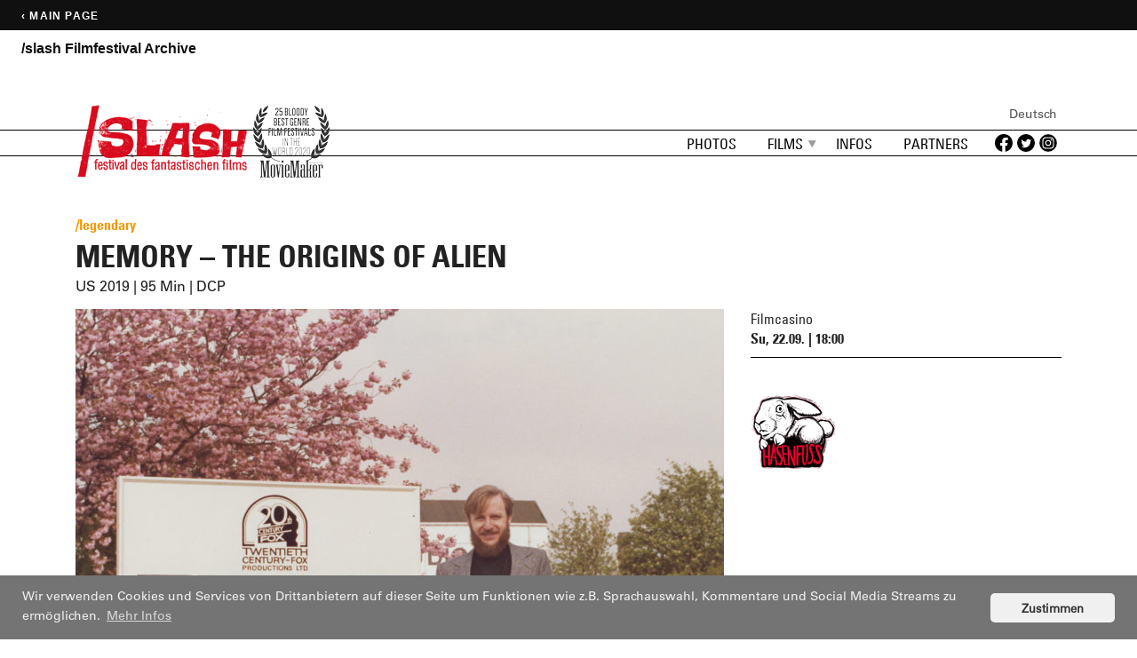

--- FILE ---
content_type: text/html; charset=UTF-8
request_url: https://2019.slashfilmfestival.com/en/films-2019/memory-the-origins-of-alien/
body_size: 10910
content:
<!DOCTYPE html>
<html lang="en-US" xmlns="http://www.w3.org/1999/xhtml" xmlns:fb="http://www.facebook.com/2008/fbml">
<head>
  <link rel="apple-touch-icon" href="icon.png">
<meta charset="UTF-8" />
<meta name="msvalidate.01" content="209BD2B533B132E77C21CB308A79D9B6" />
<meta name="viewport" content="width=device-width, initial-scale=1">
<title>Memory - The Origins of Alien | /slash Filmfestival 2019</title>
<link rel="pingback" href="https://2019.slashfilmfestival.com/xmlrpc.php" />
<meta property="fb:admins" content="522639852">
<style>
  .cc-window {
  opacity: 1;
  transition: opacity 1s ease
}

.cc-window.cc-invisible {
  opacity: 0
}

.cc-animate.cc-revoke {
  transition: transform 1s ease
}

.cc-animate.cc-revoke.cc-top {
  transform: translateY(-2em)
}

.cc-animate.cc-revoke.cc-bottom {
  transform: translateY(2em)
}

.cc-animate.cc-revoke.cc-active.cc-bottom, .cc-animate.cc-revoke.cc-active.cc-top, .cc-revoke:hover {
  transform: translateY(0)
}

.cc-grower {
  max-height: 0;
  overflow: hidden;
  transition: max-height 1s
}

.cc-link, .cc-revoke:hover {
  text-decoration: underline
}

.cc-revoke, .cc-window {
  position: fixed;
  overflow: hidden;
  box-sizing: border-box;
  font-size: 14px;
  line-height: 1.4em;
  display: -ms-flexbox;
  display: flex;
  -ms-flex-wrap: nowrap;
  flex-wrap: nowrap;
  z-index: 9999
}

.cc-window.cc-static {
  position: static
}

.cc-window.cc-floating {
  padding: 2em;
  max-width: 24em;
  -ms-flex-direction: column;
  flex-direction: column
}

.cc-window.cc-banner {
  padding: 1em 1.8em;
  width: 100%;
  -ms-flex-direction: row;
  flex-direction: row
}

.cc-revoke {
  padding: .5em
}

.cc-header {
  font-size: 18px;
  font-weight: 700
}

.cc-btn, .cc-close, .cc-link, .cc-revoke {
  cursor: pointer
}

.cc-link {
  opacity: .8;
  display: inline-block;
  padding: .2em
}

.cc-link:hover {
  opacity: 1
}

.cc-link:active, .cc-link:visited {
  color: initial
}

.cc-btn {
  display: block;
  padding: .4em .8em;
  font-size: .9em;
  font-weight: 700;
  border-width: 2px;
  border-style: solid;
  text-align: center;
  white-space: nowrap
}

.cc-banner .cc-btn:last-child {
  min-width: 140px
}

.cc-highlight .cc-btn:first-child {
  background-color: transparent;
  border-color: transparent
}

.cc-highlight .cc-btn:first-child:focus, .cc-highlight .cc-btn:first-child:hover {
  background-color: transparent;
  text-decoration: underline
}

.cc-close {
  display: block;
  position: absolute;
  top: .5em;
  right: .5em;
  font-size: 1.6em;
  opacity: .9;
  line-height: .75
}

.cc-close:focus, .cc-close:hover {
  opacity: 1
}

.cc-revoke.cc-top {
  top: 0;
  left: 3em;
  border-bottom-left-radius: .5em;
  border-bottom-right-radius: .5em
}

.cc-revoke.cc-bottom {
  bottom: 0;
  left: 3em;
  border-top-left-radius: .5em;
  border-top-right-radius: .5em
}

.cc-revoke.cc-left {
  left: 3em;
  right: unset
}

.cc-revoke.cc-right {
  right: 3em;
  left: unset
}

.cc-top {
  top: 1em
}

.cc-left {
  left: 1em
}

.cc-right {
  right: 1em
}

.cc-bottom {
  bottom: 1em
}

.cc-floating>.cc-link {
  margin-bottom: 1em
}

.cc-floating .cc-message {
  display: block;
  margin-bottom: 1em
}

.cc-window.cc-floating .cc-compliance {
  -ms-flex: 1;
  flex: 1
}

.cc-window.cc-banner {
  -ms-flex-align: center;
  align-items: center
}

.cc-banner.cc-top {
  left: 0;
  right: 0;
  top: 0
}

.cc-banner.cc-bottom {
  left: 0;
  right: 0;
  bottom: 0
}

.cc-banner .cc-message {
  -ms-flex: 1;
  flex: 1
}

.cc-compliance {
  display: -ms-flexbox;
  display: flex;
  -ms-flex-align: center;
  align-items: center;
  -ms-flex-line-pack: justify;
  align-content: space-between
}

.cc-compliance>.cc-btn {
  -ms-flex: 1;
  flex: 1
}

.cc-btn+.cc-btn {
  margin-left: .5em
}

@media print {
  .cc-revoke, .cc-window {
    display: none
  }
}

@media screen and (max-width:900px) {
  .cc-btn {
    white-space: normal
  }
}

@media screen and (max-width:414px) and (orientation:portrait), screen and (max-width:736px) and (orientation:landscape) {
  .cc-window.cc-top {
    top: 0
  }
  .cc-window.cc-bottom {
    bottom: 0
  }
  .cc-window.cc-banner, .cc-window.cc-left, .cc-window.cc-right {
    left: 0;
    right: 0
  }
  .cc-window.cc-banner {
    -ms-flex-direction: column;
    flex-direction: column
  }
  .cc-window.cc-banner .cc-compliance {
    -ms-flex: 1;
    flex: 1
  }
  .cc-window.cc-floating {
    max-width: none
  }
  .cc-window .cc-message {
    margin-bottom: 1em
  }
  .cc-window.cc-banner {
    -ms-flex-align: unset;
    align-items: unset
  }
}

.cc-floating.cc-theme-classic {
  padding: 1.2em;
  border-radius: 5px
}

.cc-floating.cc-type-info.cc-theme-classic .cc-compliance {
  text-align: center;
  display: inline;
  -ms-flex: none;
  flex: none
}

.cc-theme-classic .cc-btn {
  border-radius: 5px
}

.cc-theme-classic .cc-btn:last-child {
  min-width: 140px
}

.cc-floating.cc-type-info.cc-theme-classic .cc-btn {
  display: inline-block
}

.cc-theme-edgeless.cc-window {
  padding: 0
}

.cc-floating.cc-theme-edgeless .cc-message {
  margin: 2em 2em 1.5em
}

.cc-banner.cc-theme-edgeless .cc-btn {
  margin: 0;
  padding: .8em 1.8em;
  height: 100%
}

.cc-banner.cc-theme-edgeless .cc-message {
  margin-left: 1em
}

.cc-floating.cc-theme-edgeless .cc-btn+.cc-btn {
  margin-left: 0
}
.cc-dismiss {
  text-decoration: none;
}
.cc-dismiss:hover {
  text-decoration: none;
}
</style>
<script src="https://2019.slashfilmfestival.com/wp-content/themes/slasher2019/javascripts/cookie.js"></script>
<script>
window.addEventListener("load", function(){
window.cookieconsent.initialise({
  "palette": {
    "popup": {
      "background": "#747474",
      "text": "#f0f0f0"
    },
    "button": {
      "background": "#f0f0f0",
      "text": "#333"
    }
  },
  "theme": "classic",
  "content": {
    "message": "Wir verwenden Cookies und Services von Drittanbietern auf dieser Seite um Funktionen wie z.B. Sprachauswahl, Kommentare und Social Media Streams zu ermöglichen.",
    "dismiss": "Zustimmen",
    "link": "Mehr Infos",
    "href": "/datenschutz/"
  }
})});
</script>

<!-- This site is optimized with the Yoast SEO plugin v13.1 - https://yoast.com/wordpress/plugins/seo/ -->
<meta name="description" content="Ridley Scott’s Alien is a pretty cool film as well as being a central part of pop mythology that has not lost any of its impact four decades after its"/>
<meta name="robots" content="max-snippet:-1, max-image-preview:large, max-video-preview:-1"/>
<link rel="canonical" href="https://2019.slashfilmfestival.com/en/films-2019/memory-the-origins-of-alien/" />
<meta property="og:locale" content="en_US" />
<meta property="og:locale:alternate" content="de_DE" />
<meta property="og:type" content="article" />
<meta property="og:title" content="Memory - The Origins of Alien | /slash Filmfestival 2019" />
<meta property="og:description" content="Ridley Scott’s Alien is a pretty cool film as well as being a central part of pop mythology that has not lost any of its impact four decades after its" />
<meta property="og:url" content="https://2019.slashfilmfestival.com/en/films-2019/memory-the-origins-of-alien/" />
<meta property="og:site_name" content="/slash Filmfestival 2019" />
<meta property="og:image" content="https://2019.slashfilmfestival.com/wp-content/uploads/2019/08/mk_memory_a_alien-825x645.jpg" />
<meta property="og:image:secure_url" content="https://2019.slashfilmfestival.com/wp-content/uploads/2019/08/mk_memory_a_alien-825x645.jpg" />
<meta property="og:image:width" content="825" />
<meta property="og:image:height" content="645" />
<script type='application/ld+json' class='yoast-schema-graph yoast-schema-graph--main'>{"@context":"https://schema.org","@graph":[{"@type":"WebSite","@id":"https://2019.slashfilmfestival.com/en/#website","url":"https://2019.slashfilmfestival.com/en/","name":"/slash Filmfestival 2019","inLanguage":"en-US","description":"19.\u201329.09.2019","potentialAction":{"@type":"SearchAction","target":"https://2019.slashfilmfestival.com/en/?s={search_term_string}","query-input":"required name=search_term_string"}},{"@type":"ImageObject","@id":"https://2019.slashfilmfestival.com/en/films-2019/memory-the-origins-of-alien/#primaryimage","inLanguage":"en-US","url":"https://2019.slashfilmfestival.com/wp-content/uploads/2019/08/mk_memory_a_alien.jpg","width":2861,"height":2237},{"@type":"WebPage","@id":"https://2019.slashfilmfestival.com/en/films-2019/memory-the-origins-of-alien/#webpage","url":"https://2019.slashfilmfestival.com/en/films-2019/memory-the-origins-of-alien/","name":"Memory - The Origins of Alien | /slash Filmfestival 2019","isPartOf":{"@id":"https://2019.slashfilmfestival.com/en/#website"},"inLanguage":"en-US","primaryImageOfPage":{"@id":"https://2019.slashfilmfestival.com/en/films-2019/memory-the-origins-of-alien/#primaryimage"},"datePublished":"2019-09-01T23:56:46+00:00","dateModified":"2019-09-02T08:59:01+00:00","description":"Ridley Scott\u2019s Alien is a pretty cool film as well as being a central part of pop mythology that has not lost any of its impact four decades after its"}]}</script>
<!-- / Yoast SEO plugin. -->

<link rel='dns-prefetch' href='//ajax.googleapis.com' />
<link rel='dns-prefetch' href='//s.w.org' />
		<script type="text/javascript">
			window._wpemojiSettings = {"baseUrl":"https:\/\/s.w.org\/images\/core\/emoji\/12.0.0-1\/72x72\/","ext":".png","svgUrl":"https:\/\/s.w.org\/images\/core\/emoji\/12.0.0-1\/svg\/","svgExt":".svg","source":{"concatemoji":"https:\/\/2019.slashfilmfestival.com\/wp-includes\/js\/wp-emoji-release.min.js?ver=5.2.5"}};
			!function(a,b,c){function d(a,b){var c=String.fromCharCode;l.clearRect(0,0,k.width,k.height),l.fillText(c.apply(this,a),0,0);var d=k.toDataURL();l.clearRect(0,0,k.width,k.height),l.fillText(c.apply(this,b),0,0);var e=k.toDataURL();return d===e}function e(a){var b;if(!l||!l.fillText)return!1;switch(l.textBaseline="top",l.font="600 32px Arial",a){case"flag":return!(b=d([55356,56826,55356,56819],[55356,56826,8203,55356,56819]))&&(b=d([55356,57332,56128,56423,56128,56418,56128,56421,56128,56430,56128,56423,56128,56447],[55356,57332,8203,56128,56423,8203,56128,56418,8203,56128,56421,8203,56128,56430,8203,56128,56423,8203,56128,56447]),!b);case"emoji":return b=d([55357,56424,55356,57342,8205,55358,56605,8205,55357,56424,55356,57340],[55357,56424,55356,57342,8203,55358,56605,8203,55357,56424,55356,57340]),!b}return!1}function f(a){var c=b.createElement("script");c.src=a,c.defer=c.type="text/javascript",b.getElementsByTagName("head")[0].appendChild(c)}var g,h,i,j,k=b.createElement("canvas"),l=k.getContext&&k.getContext("2d");for(j=Array("flag","emoji"),c.supports={everything:!0,everythingExceptFlag:!0},i=0;i<j.length;i++)c.supports[j[i]]=e(j[i]),c.supports.everything=c.supports.everything&&c.supports[j[i]],"flag"!==j[i]&&(c.supports.everythingExceptFlag=c.supports.everythingExceptFlag&&c.supports[j[i]]);c.supports.everythingExceptFlag=c.supports.everythingExceptFlag&&!c.supports.flag,c.DOMReady=!1,c.readyCallback=function(){c.DOMReady=!0},c.supports.everything||(h=function(){c.readyCallback()},b.addEventListener?(b.addEventListener("DOMContentLoaded",h,!1),a.addEventListener("load",h,!1)):(a.attachEvent("onload",h),b.attachEvent("onreadystatechange",function(){"complete"===b.readyState&&c.readyCallback()})),g=c.source||{},g.concatemoji?f(g.concatemoji):g.wpemoji&&g.twemoji&&(f(g.twemoji),f(g.wpemoji)))}(window,document,window._wpemojiSettings);
		</script>
		<style type="text/css">
img.wp-smiley,
img.emoji {
	display: inline !important;
	border: none !important;
	box-shadow: none !important;
	height: 1em !important;
	width: 1em !important;
	margin: 0 .07em !important;
	vertical-align: -0.1em !important;
	background: none !important;
	padding: 0 !important;
}
</style>
	<link rel='stylesheet' id='mailchimpSF_main_css-css'  href='https://2019.slashfilmfestival.com/?mcsf_action=main_css&#038;ver=5.2.5' type='text/css' media='all' />
<!--[if IE]>
<link rel='stylesheet' id='mailchimpSF_ie_css-css'  href='https://2019.slashfilmfestival.com/wp-content/plugins/mailchimp/css/ie.css?ver=5.2.5' type='text/css' media='all' />
<![endif]-->
<link rel='stylesheet' id='wp-block-library-css'  href='https://2019.slashfilmfestival.com/wp-includes/css/dist/block-library/style.min.css?ver=5.2.5' type='text/css' media='all' />
<link rel='stylesheet' id='contact-form-7-css'  href='https://2019.slashfilmfestival.com/wp-content/plugins/contact-form-7/includes/css/styles.css?ver=5.1.6' type='text/css' media='all' />
<link rel='stylesheet' id='style-css'  href='https://2019.slashfilmfestival.com/wp-content/themes/slasher2019/style-1506068152.css?ver=1' type='text/css' media='all' />
<link rel='https://api.w.org/' href='https://2019.slashfilmfestival.com/wp-json/' />
<link rel="EditURI" type="application/rsd+xml" title="RSD" href="https://2019.slashfilmfestival.com/xmlrpc.php?rsd" />
<link rel="wlwmanifest" type="application/wlwmanifest+xml" href="https://2019.slashfilmfestival.com/wp-includes/wlwmanifest.xml" /> 
<meta name="generator" content="WordPress 5.2.5" />
<link rel='shortlink' href='https://2019.slashfilmfestival.com/?p=12191' />
<link rel="alternate" type="application/json+oembed" href="https://2019.slashfilmfestival.com/wp-json/oembed/1.0/embed?url=https%3A%2F%2F2019.slashfilmfestival.com%2Fen%2Ffilms-2019%2Fmemory-the-origins-of-alien%2F" />
<link rel="alternate" type="text/xml+oembed" href="https://2019.slashfilmfestival.com/wp-json/oembed/1.0/embed?url=https%3A%2F%2F2019.slashfilmfestival.com%2Fen%2Ffilms-2019%2Fmemory-the-origins-of-alien%2F&#038;format=xml" />
<link rel="alternate" href="https://2019.slashfilmfestival.com/programm-2019/memory-the-origins-of-alien/" hreflang="de" />
<link rel="alternate" href="https://2019.slashfilmfestival.com/en/films-2019/memory-the-origins-of-alien/" hreflang="en" />
<style type="text/css">
.no-js .native-lazyload-js-fallback {
	display: none;
}
</style>
		</head>

<body class="page-template page-template-film page-template-film-php page page-id-12191 page-child parent-pageid-9663">
  <style type="text/css">
@charset "UTF-8";
.HeaderBanner {
  color: #101010;
  background-color: #fff;
  padding: 10px 24px;
  font-family: 'Helvetica Neue', Helvetica, Arial, sans-serif;
  line-height: 1.4;
  text-align: left; }
  .HeaderBanner a {
    display: inline-block;
    color: #101010;
    text-decoration: none; }

.HeaderBanner--return {
  background-color: #101010;
  padding: 6px 24px; }
  .HeaderBanner--return a  {
    color: #fff; }

.Title {
  margin: 0;
  margin-right: 12px;
  /*float: left;*/
  font-size: 16px;
  font-weight: bold;
  display: inline-block; }

.Navigation {
  list-style-type: none;
  padding: 0;
  margin: 0;
  display: inline-block;
  display: none; }
  @media screen and (min-width: 860px) {
    .Navigation {
      display: inline-block; } }
  .Navigation li {
    margin: 0;
    display: inline-block;
    margin-right: 12px; }
  .Navigation a {
    font-size: 14px;
    font-weight: normal;
    text-decoration: none;
    border-bottom: 3px solid transparent; }
    .Navigation a:hover {
      border-bottom-color: #a6a6a6; }

a.BackToNow {
  font-weight: bold;
  font-size: 12px;
  color: #fff;
  text-transform: uppercase;
  letter-spacing: 0.1em; }
  a.BackToNow:hover {
    color: #fff; }
</style>
  <div class="HeaderBanner HeaderBanner--return clearfix">
    <div class="l-Content">
      <a href="http://slashfilmfestival.com/en/" class="BackToNow">&lsaquo; Main page</a>
    </div>
  </div>
  <div class="HeaderBanner clearfix">
    <div class="l-Content">
      <div class="Title">
        <a href="http://archive.slashfilmfestival.com/">
          /slash Filmfestival Archive
        </a>
      </div>
    </div>
  </div>
  <div class="outer-wrapper outer-wrapper--menu">
  <div class="wrapper">
    <div class="container-fluid">
      <div id="header" class="clearfix">
                <div id="site-title">
        <a href="https://2019.slashfilmfestival.com/en/" title="/slash Filmfestival 2019" rel="home"><img class="siteLogo" src="https://2019.slashfilmfestival.com/wp-content/themes/slasher2019/images/slash-red-nodate-2020.png" width="196" height="83" srcset="https://2019.slashfilmfestival.com/wp-content/themes/slasher2019/images/slash-red-nodate-2020@2x.png 2x"alt="/slash Filmfestival" /></a>
                <img class="moviemaker-laurels" src="https://2019.slashfilmfestival.com/wp-content/themes/slasher2019/images/moviemaker-laurels.png" srcset="https://2019.slashfilmfestival.com/wp-content/themes/slasher2019/images/moviemaker-laurels@2x.png 2x" width="86" alt="Moviemaker Magazines’s 25 Bloody Best Genre Film Festivals in the World Laurels">
        </div>
        <div class="row hidden-desktop">
          <div class="col-xs-6">
                                                    <a href="http://eepurl.com/dBl6pn" target="_blank" class="cart">
                Newsletter
                            </a>
                      </div>
          <div class="col-xs-6">
            <a href="#" class="menu-link">
                            Menu
                          </a>
            </div>
        </div>

        <div id="navigation" class="navigation-primary navigation--desktop hidden-mobile">
          <div class="skip-link screen-reader-text"><a href="#content" title="Skip to content">Skip to content</a></div>
                    <div class="menu-header"><ul id="menu-slash-2018-en" class="menu"><li id="menu-item-13811" class="menu-item menu-item-type-taxonomy menu-item-object-category menu-item-13811"><a href="https://2019.slashfilmfestival.com/en/category/photos/">Photos</a></li>
<li id="menu-item-10063" class="menu-item menu-item-type-post_type menu-item-object-page current-page-ancestor menu-item-has-children menu-item-10063"><a href="https://2019.slashfilmfestival.com/en/films-2019/">Films</a>
<ul class="sub-menu">
	<li id="menu-item-10079" class="menu-item menu-item-type-post_type menu-item-object-page current-page-ancestor menu-item-10079"><a href="https://2019.slashfilmfestival.com/en/films-2019/">Films A–Z</a></li>
	<li id="menu-item-10080" class="menu-item menu-item-type-post_type menu-item-object-page menu-item-10080"><a href="https://2019.slashfilmfestival.com/en/films-2019/films-by-days/">Films by days</a></li>
	<li id="menu-item-10076" class="menu-item menu-item-type-post_type menu-item-object-page menu-item-10076"><a href="https://2019.slashfilmfestival.com/en/events/">Events</a></li>
	<li id="menu-item-10096" class="menu-item menu-item-type-post_type menu-item-object-page menu-item-10096"><a href="https://2019.slashfilmfestival.com/en/films-2019/timetable/">Timetable</a></li>
	<li id="menu-item-10082" class="menu-item menu-item-type-post_type menu-item-object-page menu-item-10082"><a href="https://2019.slashfilmfestival.com/en/sections/">Sections</a></li>
	<li id="menu-item-14144" class="menu-item menu-item-type-post_type menu-item-object-page menu-item-14144"><a href="https://2019.slashfilmfestival.com/programm-2019/loves-female-terror/">/♥ Female Terror</a></li>
	<li id="menu-item-10084" class="menu-item menu-item-type-post_type menu-item-object-page menu-item-10084"><a href="https://2019.slashfilmfestival.com/en/films-2019/the-competition-jury/">/COMPETITION Jury</a></li>
	<li id="menu-item-13357" class="menu-item menu-item-type-post_type menu-item-object-page menu-item-13357"><a href="https://2019.slashfilmfestival.com/en/films-2019/guests/">Guests</a></li>
	<li id="menu-item-12837" class="menu-item menu-item-type-post_type menu-item-object-post menu-item-12837"><a href="https://2019.slashfilmfestival.com/en/2019/07/slash-2019-trailer/">Trailer</a></li>
	<li id="menu-item-13303" class="menu-item menu-item-type-post_type menu-item-object-page menu-item-13303"><a href="https://2019.slashfilmfestival.com/en/programtrailer/">Programtrailer</a></li>
</ul>
</li>
<li id="menu-item-10066" class="menu-item menu-item-type-post_type menu-item-object-page menu-item-10066"><a href="https://2019.slashfilmfestival.com/en/infos-en/">Infos</a></li>
<li id="menu-item-10074" class="menu-item menu-item-type-post_type menu-item-object-page menu-item-10074"><a href="https://2019.slashfilmfestival.com/en/partners/">Partners</a></li>
</ul></div>          <div class="socialIcons">
            <a class="socialIcon" href="http://www.facebook.com/slashfilmfestival">
<svg id="Ebene_1" xmlns="http://www.w3.org/2000/svg" viewBox="0 0 1024 1024"><style>.st0{fill:#fff}</style><path d="M1024 512C1024 229.2 794.8 0 512 0S0 229.2 0 512c0 255.6 187.2 467.4 432 505.8V660H302V512h130V399.2C432 270.9 508.4 200 625.4 200c56 0 114.6 10 114.6 10v126h-64.6c-63.6 0-83.4 39.5-83.4 80v96h142l-22.7 148H592v357.8c244.8-38.4 432-250.2 432-505.8z"/><path class="st0" d="M711.3 660L734 512H592v-96c0-40.5 19.8-80 83.4-80H740V210s-58.6-10-114.6-10c-117 0-193.4 70.9-193.4 199.2V512H302v148h130v357.8c26.1 4.1 52.8 6.2 80 6.2s53.9-2.1 80-6.2V660h119.3z"/></svg>

              
            </a>
            <a class="socialIcon" href="http://twitter.com/slashfilmfest">
              <svg xmlns="http://www.w3.org/2000/svg" viewBox="0 0 400 400"><style>.st0{fill:#fff}</style><circle cx="200" cy="200" r="200" id="Dark_Blue"/><path class="st0" d="M163.4 305.5c88.7 0 137.2-73.5 137.2-137.2 0-2.1 0-4.2-.1-6.2 9.4-6.8 17.6-15.3 24.1-25-8.6 3.8-17.9 6.4-27.7 7.6 10-6 17.6-15.4 21.2-26.7-9.3 5.5-19.6 9.5-30.6 11.7-8.8-9.4-21.3-15.2-35.2-15.2-26.6 0-48.2 21.6-48.2 48.2 0 3.8.4 7.5 1.3 11-40.1-2-75.6-21.2-99.4-50.4-4.1 7.1-6.5 15.4-6.5 24.2 0 16.7 8.5 31.5 21.5 40.1-7.9-.2-15.3-2.4-21.8-6v.6c0 23.4 16.6 42.8 38.7 47.3-4 1.1-8.3 1.7-12.7 1.7-3.1 0-6.1-.3-9.1-.9 6.1 19.2 23.9 33.1 45 33.5-16.5 12.9-37.3 20.6-59.9 20.6-3.9 0-7.7-.2-11.5-.7 21.1 13.8 46.5 21.8 73.7 21.8" id="Logo__x2014__FIXED"/></svg>
            </a>
            <a class="socialIcon" href="https://www.instagram.com/slashfilmfest/">
<svg id="Logo" xmlns="http://www.w3.org/2000/svg" viewBox="0 0 512 512"><style>.st0{fill:#fff}</style><circle cx="256" cy="256" r="251.9"/><path class="st0" d="M256 117.7c45 0 50.4.2 68.2 1 16.4.8 25.4 3.5 31.3 5.8 7.9 3.1 13.5 6.7 19.4 12.6 5.9 5.9 9.6 11.5 12.6 19.4 2.3 5.9 5.1 14.9 5.8 31.3.8 17.8 1 23.1 1 68.2s-.2 50.4-1 68.2c-.8 16.4-3.5 25.4-5.8 31.3-3.1 7.9-6.7 13.5-12.6 19.4-5.9 5.9-11.5 9.6-19.4 12.6-5.9 2.3-14.9 5.1-31.3 5.8-17.8.8-23.1 1-68.2 1s-50.4-.2-68.2-1c-16.4-.8-25.4-3.5-31.3-5.8-7.9-3.1-13.5-6.7-19.4-12.6-5.9-5.9-9.6-11.5-12.6-19.4-2.3-5.9-5.1-14.9-5.8-31.3-.8-17.8-1-23.1-1-68.2s.2-50.4 1-68.2c.8-16.4 3.5-25.4 5.8-31.3 3.1-7.9 6.7-13.5 12.6-19.4 5.9-5.9 11.5-9.6 19.4-12.6 5.9-2.3 14.9-5.1 31.3-5.8 17.8-.8 23.2-1 68.2-1m0-30.4c-45.8 0-51.5.2-69.5 1s-30.2 3.7-40.9 7.8c-11.1 4.3-20.5 10.1-29.9 19.5-9.4 9.4-15.1 18.8-19.5 29.9-4.2 10.7-7 23-7.8 40.9-.8 18-1 23.7-1 69.5s.2 51.5 1 69.5 3.7 30.2 7.8 40.9c4.3 11.1 10.1 20.5 19.5 29.9 9.4 9.4 18.8 15.1 29.9 19.5 10.7 4.2 23 7 40.9 7.8 18 .8 23.7 1 69.5 1s51.5-.2 69.5-1 30.2-3.7 40.9-7.8c11.1-4.3 20.5-10.1 29.9-19.5 9.4-9.4 15.1-18.8 19.5-29.9 4.2-10.7 7-23 7.8-40.9.8-18 1-23.7 1-69.5s-.2-51.5-1-69.5-3.7-30.2-7.8-40.9c-4.3-11.1-10.1-20.5-19.5-29.9-9.4-9.4-18.8-15.1-29.9-19.5-10.7-4.2-23-7-40.9-7.8-18-.8-23.7-1-69.5-1z"/><path class="st0" d="M256 169.4c-47.8 0-86.6 38.8-86.6 86.6s38.8 86.6 86.6 86.6 86.6-38.8 86.6-86.6-38.8-86.6-86.6-86.6zm0 142.8c-31 0-56.2-25.2-56.2-56.2s25.2-56.2 56.2-56.2c31 0 56.2 25.2 56.2 56.2S287 312.2 256 312.2z"/><circle class="st0" cx="346" cy="166" r="20.2"/></svg>
              
              
              
            </a>
          </div>
                  </div><!-- #navigation -->
        <div class="header-widget" role="complementary">
          <div class="language-switcher"><ul>
	<li class="lang-item lang-item-9 lang-item-de lang-item-first"><a lang="de-DE" hreflang="de-DE" href="https://2019.slashfilmfestival.com/programm-2019/memory-the-origins-of-alien/">Deutsch</a></li>
</ul>
</div>        </div>
                                  </div><!-- #header -->
    </div>
  </div>
</div>
<div class="wrapper wrapper-navigation--mobile hidden-desktop">
  <div class="container-fluid">
    <div class="navigation-primary navigation--mobile ">
      <div class="skip-link screen-reader-text"><a href="#content" title="Skip to content">Skip to content</a></div>
            <div class="menu-header"><ul id="menu-slash-2018-en-1" class="menu"><li class="menu-item menu-item-type-taxonomy menu-item-object-category menu-item-13811"><a href="https://2019.slashfilmfestival.com/en/category/photos/">Photos</a></li>
<li class="menu-item menu-item-type-post_type menu-item-object-page current-page-ancestor menu-item-has-children menu-item-10063"><a href="https://2019.slashfilmfestival.com/en/films-2019/">Films</a>
<ul class="sub-menu">
	<li class="menu-item menu-item-type-post_type menu-item-object-page current-page-ancestor menu-item-10079"><a href="https://2019.slashfilmfestival.com/en/films-2019/">Films A–Z</a></li>
	<li class="menu-item menu-item-type-post_type menu-item-object-page menu-item-10080"><a href="https://2019.slashfilmfestival.com/en/films-2019/films-by-days/">Films by days</a></li>
	<li class="menu-item menu-item-type-post_type menu-item-object-page menu-item-10076"><a href="https://2019.slashfilmfestival.com/en/events/">Events</a></li>
	<li class="menu-item menu-item-type-post_type menu-item-object-page menu-item-10096"><a href="https://2019.slashfilmfestival.com/en/films-2019/timetable/">Timetable</a></li>
	<li class="menu-item menu-item-type-post_type menu-item-object-page menu-item-10082"><a href="https://2019.slashfilmfestival.com/en/sections/">Sections</a></li>
	<li class="menu-item menu-item-type-post_type menu-item-object-page menu-item-14144"><a href="https://2019.slashfilmfestival.com/programm-2019/loves-female-terror/">/♥ Female Terror</a></li>
	<li class="menu-item menu-item-type-post_type menu-item-object-page menu-item-10084"><a href="https://2019.slashfilmfestival.com/en/films-2019/the-competition-jury/">/COMPETITION Jury</a></li>
	<li class="menu-item menu-item-type-post_type menu-item-object-page menu-item-13357"><a href="https://2019.slashfilmfestival.com/en/films-2019/guests/">Guests</a></li>
	<li class="menu-item menu-item-type-post_type menu-item-object-post menu-item-12837"><a href="https://2019.slashfilmfestival.com/en/2019/07/slash-2019-trailer/">Trailer</a></li>
	<li class="menu-item menu-item-type-post_type menu-item-object-page menu-item-13303"><a href="https://2019.slashfilmfestival.com/en/programtrailer/">Programtrailer</a></li>
</ul>
</li>
<li class="menu-item menu-item-type-post_type menu-item-object-page menu-item-10066"><a href="https://2019.slashfilmfestival.com/en/infos-en/">Infos</a></li>
<li class="menu-item menu-item-type-post_type menu-item-object-page menu-item-10074"><a href="https://2019.slashfilmfestival.com/en/partners/">Partners</a></li>
</ul></div>      <div class="socialIcons">
        <a class="socialIcon" href="http://www.facebook.com/slashfilmfestival"><img alt="Facebook" title="/slash Filmfestival auf Facebook" src="https://2019.slashfilmfestival.com/wp-content/themes/slasher2019/images/thef.png"></a>
        <a class="socialIcon" href="http://twitter.com/slashfilmfest">
          <img alt="Twitter" title="/slash Filmfestival auf Twitter" src="https://2019.slashfilmfestival.com/wp-content/themes/slasher2019/images/thet.png">
        </a>
        <a class="socialIcon" href="https://www.instagram.com/slashfilmfest/"><img alt="Instagram" title="/slash Filmfestival auf Instagram" src="https://2019.slashfilmfestival.com/wp-content/themes/slasher2019/images/thei.png"></a>
      </div>
          </div>
  </div>
</div>
        <!-- #navigation -->
<div id="wrapper">
  <div class="container-fluid hfeed">
    <div class="clear"></div>
    <div id="main">
      
    <div id="container">
      <div id="content" role="main" class="film--legendary
">


        <div id="post-12191" class="post-12191 page type-page status-publish has-post-thumbnail hentry" >
          <div class="film-section">
            <div class="film-section film-section--legendary">
<a href="/en/films-2019/legendary">/legendary  </a>
  </div>
          </div>
          <h1 class="entry-title film-title">
            Memory &#8211; The Origins of Alien          </h1>
                    <div class="film-landAndYear">
            US 2019            | 95 Min
            | DCP          </div>
          <div class="film-timeAndDate visible-xs">
            <div class="film-screening">Filmcasino<div class="film-screeningTime">Su, 22.09. | 18:00</div></div>
            <a href="#FilmTickets" class="link film--legendary
">
                            Buy tickets
                          </a>
          </div>
          <div class="film">
            <div class="row">
              <div class="col-sm-8">
                <div class="film-thumbnail-wrapper">
                                    <div class="film-thumbnail">
                    <img width="730" height="571" src="https://2019.slashfilmfestival.com/wp-content/plugins/native-lazyload/assets/images/placeholder.svg" class="attachment-film-thumbnail size-film-thumbnail wp-post-image native-lazyload-js-fallback" alt="" loading="lazy" data-src="https://2019.slashfilmfestival.com/wp-content/uploads/2019/08/mk_memory_a_alien-730x571.jpg" data-srcset="https://2019.slashfilmfestival.com/wp-content/uploads/2019/08/mk_memory_a_alien-730x571.jpg 730w, https://2019.slashfilmfestival.com/wp-content/uploads/2019/08/mk_memory_a_alien-335x262.jpg 335w, https://2019.slashfilmfestival.com/wp-content/uploads/2019/08/mk_memory_a_alien-768x600.jpg 768w, https://2019.slashfilmfestival.com/wp-content/uploads/2019/08/mk_memory_a_alien-825x645.jpg 825w, https://2019.slashfilmfestival.com/wp-content/uploads/2019/08/mk_memory_a_alien-1095x856.jpg 1095w, https://2019.slashfilmfestival.com/wp-content/uploads/2019/08/mk_memory_a_alien-1460x1142.jpg 1460w" data-sizes="(max-width: 730px) 100vw, 730px" /><br />
                  </div>
                                  </div>
                <div class="row">
                  <div class="col-sm-8">
                    <div class="film-content">
                      <p>Ridley Scott’s <strong>Alien</strong> is a pretty cool film as well as being a central part of pop mythology that has not lost any of its impact four decades after its premiere. Yet in <strong>Memory – The Origins of Alien</strong>, the exceptional documentary filmmaker Alexandre O. Philippe is not so much interested in how this classic was made in the sense of a making-of, but rather in the development of its concept per se. Sci-fi films from the 1950s, EC comics, Lovecraft, Kubrick and a painting by Francis Bacon are all only small parts of the mosaic that inspired especially the script writer of <strong>Alien</strong> Dan O’Bannon to craft this iconic story that in earlier versions actually was entitled <strong>Memory</strong>. Enlightening!</p>
                    </div>
                                        <div class="film-bio">
                      <strong>
                        Alexandre O. Philippe                      </strong><br>
                      holds an MFA in Dramatic Writing, and is the creative director at Exhibit A Pictures. Most of his films take on the role of unpacking the most influential works of master filmmakers, and dissecting seminal screen moments. Past works include <strong>78/52</strong>, <strong>Doc of the Dead</strong>, and <strong>The People vs. George Lucas</strong>. He is currently working on a film about <strong>The Exorcist</strong> with William Friedkin.                    </div>
                                      </div>
                  <div class="col-sm-4">
                                            <a class="play-trailer js-magnificPopup" href="https://www.youtube.com/watch?v=fuKQfEX1Xy4">
                                                Watch trailer
                                              </a>
                                          <div class="film-meta">
                                            <div class="film-details">
                        <strong>
                                                    Language
                                                  </strong> eOV                      </div>
                      <div class="film-director">
                        <strong>
                                                    Director
                                                  </strong>Alexandre O. Philippe                      </div>
                                                                  <div class="film-script">
                        <strong>
                                                    Writer
                                                  </strong>Alexandre O. Philippe                      </div>
                                                                  <div class="film-editor">
                        <strong>
                                                                                  Editing
                                                                              </strong>Chad Herschberger                      </div>
                                                                  <div class="film-cinematography">
                        <strong>
                                                                                  Cinematography
                                                                              </strong>Robert Muratore                      </div>
                                                                                                            </div>
                  </div>
                </div>
              </div>
              <div class="col-sm-4">

                                    <div class="film-whenAndWhere" id="FilmTickets">
                    <div class="film-screening">Filmcasino<div class="film-screeningTime">Su, 22.09. | 18:00</div></div>
                  
                  </div>
                                                                                                      
                                                
                                <div class="film-special">
                  <img src="https://2019.slashfilmfestival.com/wp-content/themes/slasher2019/images/specials/specials_hasenfuss.png" srcset="https://2019.slashfilmfestival.com/wp-content/themes/slasher2019/images/specials/specials_hasenfuss@2x.png 2x" alt="" />                </div>
                              </div>
                        
              
            </div>
                                                                    <div class="clearfix h-marginTop">
                      <h2 class="heading-lined heading--lined"><span>legendary</span></h2>
                      <div class="block-grid-xs-1 block-grid-sm-2 block-grid-md-3 block-grid-lg-4">
                                                <div>
<a href="https://2019.slashfilmfestival.com/en/films-2019/freaks-1932/" class="grid-item grid-item--block">
  <div class="grid-thumbnail">
        <img width="255" height="160" src="https://2019.slashfilmfestival.com/wp-content/plugins/native-lazyload/assets/images/placeholder.svg" class="attachment-grid size-grid wp-post-image native-lazyload-js-fallback" alt="" loading="lazy" data-src="https://2019.slashfilmfestival.com/wp-content/uploads/2019/08/mk_freaks1932_shot-255x160.jpg" data-srcset="https://2019.slashfilmfestival.com/wp-content/uploads/2019/08/mk_freaks1932_shot-255x160.jpg 255w, https://2019.slashfilmfestival.com/wp-content/uploads/2019/08/mk_freaks1932_shot-510x320.jpg 510w, https://2019.slashfilmfestival.com/wp-content/uploads/2019/08/mk_freaks1932_shot-350x220.jpg 350w, https://2019.slashfilmfestival.com/wp-content/uploads/2019/08/mk_freaks1932_shot-525x330.jpg 525w, https://2019.slashfilmfestival.com/wp-content/uploads/2019/08/mk_freaks1932_shot-700x440.jpg 700w" data-sizes="(max-width: 255px) 100vw, 255px" />          </div>
  <h4 class="grid-heading">
  Freaks (1932)  </h4>
    <p class="grid-meta">
    Tod Browning    <span class="section-tag section-tag-film--legendary
">
    <img class="section-tag-icon" src="https://2019.slashfilmfestival.com/wp-content/themes/slasher2019/images/icons-2019/legendary.png" alt="">
    Legendary</span>

  </p>
    <p class="grid-date">
    Fr, 27.09. 18:30  </p>
</a>
</div>
                                                <div>
<a href="https://2019.slashfilmfestival.com/en/films-2019/surprise-movie/" class="grid-item grid-item--block">
  <div class="grid-thumbnail">
        <img width="255" height="160" src="https://2019.slashfilmfestival.com/wp-content/plugins/native-lazyload/assets/images/placeholder.svg" class="attachment-grid size-grid wp-post-image native-lazyload-js-fallback" alt="" loading="lazy" data-src="https://2019.slashfilmfestival.com/wp-content/uploads/2019/08/surprise-1-255x160.png" data-srcset="https://2019.slashfilmfestival.com/wp-content/uploads/2019/08/surprise-1-255x160.png 255w, https://2019.slashfilmfestival.com/wp-content/uploads/2019/08/surprise-1-510x320.png 510w, https://2019.slashfilmfestival.com/wp-content/uploads/2019/08/surprise-1-350x220.png 350w, https://2019.slashfilmfestival.com/wp-content/uploads/2019/08/surprise-1-525x330.png 525w, https://2019.slashfilmfestival.com/wp-content/uploads/2019/08/surprise-1-700x440.png 700w" data-sizes="(max-width: 255px) 100vw, 255px" />          </div>
  <h4 class="grid-heading">
  Surprise Movie  </h4>
    <p class="grid-meta">
    ??¿??¿?? ??¿??    <span class="section-tag section-tag-film--legendary
">
    <img class="section-tag-icon" src="https://2019.slashfilmfestival.com/wp-content/themes/slasher2019/images/icons-2019/legendary.png" alt="">
    Legendary</span>

  </p>
    <p class="grid-date">
    Tu, 24.09. 20:30  </p>
</a>
</div>
                                                <div>
<a href="https://2019.slashfilmfestival.com/en/films-2019/boiled-angels-the-trial-of-mike-diana/" class="grid-item grid-item--block">
  <div class="grid-thumbnail">
        <img width="255" height="160" src="https://2019.slashfilmfestival.com/wp-content/plugins/native-lazyload/assets/images/placeholder.svg" class="attachment-grid size-grid wp-post-image native-lazyload-js-fallback" alt="" loading="lazy" data-src="https://2019.slashfilmfestival.com/wp-content/uploads/2019/08/mk_boiledangels_1-255x160.jpg" data-srcset="https://2019.slashfilmfestival.com/wp-content/uploads/2019/08/mk_boiledangels_1-255x160.jpg 255w, https://2019.slashfilmfestival.com/wp-content/uploads/2019/08/mk_boiledangels_1-510x320.jpg 510w, https://2019.slashfilmfestival.com/wp-content/uploads/2019/08/mk_boiledangels_1-350x220.jpg 350w, https://2019.slashfilmfestival.com/wp-content/uploads/2019/08/mk_boiledangels_1-525x330.jpg 525w, https://2019.slashfilmfestival.com/wp-content/uploads/2019/08/mk_boiledangels_1-700x440.jpg 700w" data-sizes="(max-width: 255px) 100vw, 255px" />          </div>
  <h4 class="grid-heading">
  Boiled Angels: The Trial of Mike Diana  </h4>
    <p class="grid-meta">
    Frank Henenlotter    <span class="section-tag section-tag-film--legendary
">
    <img class="section-tag-icon" src="https://2019.slashfilmfestival.com/wp-content/themes/slasher2019/images/icons-2019/legendary.png" alt="">
    Legendary</span>

  </p>
    <p class="grid-date">
    Sa, 21.09. 13:00  </p>
</a>
</div>
                                                <div>
<a href="https://2019.slashfilmfestival.com/en/films-2019/tammy-and-the-t-rex-gore-cut/" class="grid-item grid-item--block">
  <div class="grid-thumbnail">
        <img width="255" height="160" src="https://2019.slashfilmfestival.com/wp-content/plugins/native-lazyload/assets/images/placeholder.svg" class="attachment-grid size-grid wp-post-image native-lazyload-js-fallback" alt="" loading="lazy" data-src="https://2019.slashfilmfestival.com/wp-content/uploads/2019/08/mk_tammy-and-the-trex_1-1-7-255x160.jpg" data-srcset="https://2019.slashfilmfestival.com/wp-content/uploads/2019/08/mk_tammy-and-the-trex_1-1-7-255x160.jpg 255w, https://2019.slashfilmfestival.com/wp-content/uploads/2019/08/mk_tammy-and-the-trex_1-1-7-510x320.jpg 510w, https://2019.slashfilmfestival.com/wp-content/uploads/2019/08/mk_tammy-and-the-trex_1-1-7-350x220.jpg 350w, https://2019.slashfilmfestival.com/wp-content/uploads/2019/08/mk_tammy-and-the-trex_1-1-7-525x330.jpg 525w, https://2019.slashfilmfestival.com/wp-content/uploads/2019/08/mk_tammy-and-the-trex_1-1-7-700x440.jpg 700w" data-sizes="(max-width: 255px) 100vw, 255px" />          </div>
  <h4 class="grid-heading">
  Tammy and the T-Rex (Gore-Cut)  </h4>
    <p class="grid-meta">
    Stewart Raffill    <span class="section-tag section-tag-film--legendary
">
    <img class="section-tag-icon" src="https://2019.slashfilmfestival.com/wp-content/themes/slasher2019/images/icons-2019/legendary.png" alt="">
    Legendary</span>

  </p>
    <p class="grid-date">
    Fr, 27.09. 20:30  </p>
</a>
</div>
                                              </div>
                    </div>
                                                                  </div><!-- .entry-content -->
        </div><!-- #post-## -->



      </div><!-- #content -->
    </div><!-- #container -->

    </div><!-- #main -->
  </div><!-- .container-fluid -->
</div><!-- #wrapper -->
<footer class="outer-wrapper">
  <div class="wrapper">
<div class="container-fluid">
    <div class="col-sm-3 hidden-xs">
      <a class="footer-logo" href="https://2019.slashfilmfestival.com/en/" title="/slash Filmfestival 2019" rel="home"><img src="https://2019.slashfilmfestival.com/wp-content/themes/slasher2019/images/slash-red-nodate.png" srcset="https://2019.slashfilmfestival.com/wp-content/themes/slasher2019/images/slash-red-nodate@2x.png 2x"width="170" height="73"/></a>
    </div>
    <div class="col-sm-8 col-sm-offset-1">
      <div class="row">
        <div class="col-sm-4">
          <div class="menu-footer"><ul id="menu-footer-en" class="menu"><li id="menu-item-12848" class="menu-item menu-item-type-post_type menu-item-object-page menu-item-12848"><a href="https://2019.slashfilmfestival.com/en/contact/">Contact</a></li>
<li id="menu-item-5031" class="menu-item menu-item-type-post_type menu-item-object-page menu-item-5031"><a href="https://2019.slashfilmfestival.com/en/about-us/">About</a></li>
<li id="menu-item-12849" class="menu-item menu-item-type-custom menu-item-object-custom menu-item-12849"><a href="http://archive.slashfilmfestival.com">Archive</a></li>
</ul></div>        </div>
        <div class="col-sm-4">
          <div class="menu-footer"><ul id="menu-interim-footer-2-en" class="menu"><li id="menu-item-8705" class="menu-item menu-item-type-post_type menu-item-object-page menu-item-8705"><a href="https://2019.slashfilmfestival.com/en/imprint/">Imprint &#038; Terms and Conditions</a></li>
</ul></div>        </div>
      </div>
    </div>
  </div>
  </div>
  
</footer>
<script> 
    var gaProperty = 'UA-17525168-1'; 
    var disableStr = 'ga-disable-' + gaProperty; 
    if (document.cookie.indexOf(disableStr + '=true') > -1) { 
        window[disableStr] = true;
    } 
    function gaOptout() { 
        document.cookie = disableStr + '=true; expires=Thu, 31 Dec 2099 23:59:59 UTC; path=/'; 
        window[disableStr] = true; 
        alert('Das Tracking ist jetzt deaktiviert'); 
    } 
    (function(i,s,o,g,r,a,m){i['GoogleAnalyticsObject']=r;i[r]=i[r]||function(){ 
            (i[r].q=i[r].q||[]).push(arguments)},i[r].l=1*new Date();a=s.createElement(o), 
        m=s.getElementsByTagName(o)[0];a.async=1;a.src=g;m.parentNode.insertBefore(a,m) 
    })(window,document,'script','https://www.google-analytics.com/analytics.js','ga'); 

    ga('create', 'UA-17525168-1', 'auto'); 
    ga('set', 'anonymizeIp', true); 
    ga('send', 'pageview'); 
</script>

<script type="text/javascript">
( function() {
	var nativeLazyloadInitialize = function() {
		var lazyElements, script;
		if ( 'loading' in HTMLImageElement.prototype ) {
			lazyElements = [].slice.call( document.querySelectorAll( '.native-lazyload-js-fallback' ) );
			lazyElements.forEach( function( element ) {
				if ( ! element.dataset.src ) {
					return;
				}
				element.src = element.dataset.src;
				delete element.dataset.src;
				if ( element.dataset.srcset ) {
					element.srcset = element.dataset.srcset;
					delete element.dataset.srcset;
				}
				if ( element.dataset.sizes ) {
					element.sizes = element.dataset.sizes;
					delete element.dataset.sizes;
				}
				element.classList.remove( 'native-lazyload-js-fallback' );
			} );
		} else if ( ! document.querySelector( 'script#native-lazyload-fallback' ) ) {
			script = document.createElement( 'script' );
			script.id = 'native-lazyload-fallback';
			script.type = 'text/javascript';
			script.src = 'https://2019.slashfilmfestival.com/wp-content/plugins/native-lazyload/assets/js/lazyload.js';
			script.defer = true;
			document.body.appendChild( script );
		}
	};
	if ( document.readyState === 'complete' || document.readyState === 'interactive' ) {
		nativeLazyloadInitialize();
	} else {
		window.addEventListener( 'DOMContentLoaded', nativeLazyloadInitialize );
	}
}() );
</script>
		<script type='text/javascript' src='//ajax.googleapis.com/ajax/libs/jquery/3.4.1/jquery.min.js?ver=5.2.5'></script>
<script type='text/javascript'>
/* <![CDATA[ */
var wpcf7 = {"apiSettings":{"root":"https:\/\/2019.slashfilmfestival.com\/wp-json\/contact-form-7\/v1","namespace":"contact-form-7\/v1"}};
/* ]]> */
</script>
<script type='text/javascript' src='https://2019.slashfilmfestival.com/wp-content/plugins/contact-form-7/includes/js/scripts.js?ver=5.1.6'></script>
<script type='text/javascript' src='https://2019.slashfilmfestival.com/wp-includes/js/jquery/jquery-migrate.min.js?ver=1.4.1'></script>
<script type='text/javascript' src='https://2019.slashfilmfestival.com/wp-content/themes/slasher2019/lib/slick/slick.min.js?ver=1582128380'></script>
<script type='text/javascript' src='https://2019.slashfilmfestival.com/wp-content/themes/slasher2019/javascripts/min/all-min.js?ver=1582128376'></script>
<script type='text/javascript' src='https://2019.slashfilmfestival.com/wp-includes/js/wp-embed.min.js?ver=5.2.5'></script>
</body>
</html>



--- FILE ---
content_type: text/css
request_url: https://2019.slashfilmfestival.com/wp-content/themes/slasher2019/style-1506068152.css?ver=1
body_size: 21677
content:
@import url("//hello.myfonts.net/count/3a061b");@font-face{font-family:'UniversLT-Condensed';font-display:fallback;src:url("https://d2g5grvndb606m.cloudfront.net/wp-content/themes/slasher2019/webfonts/3A061B_0_0.eot");src:url("https://d2g5grvndb606m.cloudfront.net/wp-content/themes/slasher2019/webfonts/3A061B_0_0.eot?#iefix") format("embedded-opentype"),url("https://d2g5grvndb606m.cloudfront.net/wp-content/themes/slasher2019/webfonts/3A061B_0_0.woff2") format("woff2"),url("https://d2g5grvndb606m.cloudfront.net/wp-content/themes/slasher2019/webfonts/3A061B_0_0.woff") format("woff"),url("https://d2g5grvndb606m.cloudfront.net/wp-content/themes/slasher2019/webfonts/3A061B_0_0.ttf") format("truetype")}@font-face{font-family:'UniversLT-CondensedBold';font-display:fallback;src:url("https://d2g5grvndb606m.cloudfront.net/wp-content/themes/slasher2019/webfonts/3A061B_1_0.eot");src:url("https://d2g5grvndb606m.cloudfront.net/wp-content/themes/slasher2019/webfonts/3A061B_1_0.eot?#iefix") format("embedded-opentype"),url("https://d2g5grvndb606m.cloudfront.net/wp-content/themes/slasher2019/webfonts/3A061B_1_0.woff2") format("woff2"),url("https://d2g5grvndb606m.cloudfront.net/wp-content/themes/slasher2019/webfonts/3A061B_1_0.woff") format("woff"),url("https://d2g5grvndb606m.cloudfront.net/wp-content/themes/slasher2019/webfonts/3A061B_1_0.ttf") format("truetype")}@font-face{font-family:'UniversLTPro-55Roman';font-display:fallback;src:url("https://d2g5grvndb606m.cloudfront.net/wp-content/themes/slasher2019/webfonts/3A061B_5_0.eot");src:url("https://d2g5grvndb606m.cloudfront.net/wp-content/themes/slasher2019/webfonts/3A061B_5_0.eot?#iefix") format("embedded-opentype"),url("https://d2g5grvndb606m.cloudfront.net/wp-content/themes/slasher2019/webfonts/3A061B_5_0.woff2") format("woff2"),url("https://d2g5grvndb606m.cloudfront.net/wp-content/themes/slasher2019/webfonts/3A061B_5_0.woff") format("woff"),url("https://d2g5grvndb606m.cloudfront.net/wp-content/themes/slasher2019/webfonts/3A061B_5_0.ttf") format("truetype")}@font-face{font-family:'UniversLTPro-55Oblique';font-display:fallback;src:url("https://d2g5grvndb606m.cloudfront.net/wp-content/themes/slasher2019/webfonts/3A061B_6_0.eot");src:url("https://d2g5grvndb606m.cloudfront.net/wp-content/themes/slasher2019/webfonts/3A061B_6_0.eot?#iefix") format("embedded-opentype"),url("https://d2g5grvndb606m.cloudfront.net/wp-content/themes/slasher2019/webfonts/3A061B_6_0.woff2") format("woff2"),url("https://d2g5grvndb606m.cloudfront.net/wp-content/themes/slasher2019/webfonts/3A061B_6_0.woff") format("woff"),url("https://d2g5grvndb606m.cloudfront.net/wp-content/themes/slasher2019/webfonts/3A061B_6_0.ttf") format("truetype")}@font-face{font-family:'UniversLTPro-65Bold';font-display:fallback;src:url("https://d2g5grvndb606m.cloudfront.net/wp-content/themes/slasher2019/webfonts/3A061B_7_0.eot");src:url("https://d2g5grvndb606m.cloudfront.net/wp-content/themes/slasher2019/webfonts/3A061B_7_0.eot?#iefix") format("embedded-opentype"),url("https://d2g5grvndb606m.cloudfront.net/wp-content/themes/slasher2019/webfonts/3A061B_7_0.woff2") format("woff2"),url("https://d2g5grvndb606m.cloudfront.net/wp-content/themes/slasher2019/webfonts/3A061B_7_0.woff") format("woff"),url("https://d2g5grvndb606m.cloudfront.net/wp-content/themes/slasher2019/webfonts/3A061B_7_0.ttf") format("truetype")}/*!
 * Bootstrap v3.2.0 (http://getbootstrap.com)
 * Copyright 2011-2014 Twitter, Inc.
 * Licensed under MIT (https://github.com/twbs/bootstrap/blob/master/LICENSE)
 *//*!
 * Generated using the Bootstrap Customizer (http://getbootstrap.com/customize/?id=5b8a3c80b59bc49266b1)
 * Config saved to config.json and https://gist.github.com/5b8a3c80b59bc49266b1
 *//*! normalize.css v3.0.1 | MIT License | git.io/normalize */html{font-family:sans-serif;-ms-text-size-adjust:100%;-webkit-text-size-adjust:100%}body{margin:0}article,aside,details,figcaption,figure,footer,header,hgroup,main,nav,section,summary{display:block}audio,canvas,progress,video{display:inline-block;vertical-align:baseline}audio:not([controls]){display:none;height:0}[hidden],template{display:none}a{background:transparent}a:active,a:hover{outline:0}abbr[title]{border-bottom:1px dotted}b,strong{font-family:UniversLTPro-65Bold, sans-serif;font-weight:normal !important}dfn{font-style:italic}h1{font-size:2em;margin:0.67em 0}mark{background:#ff0;color:#000}small{font-size:80%}sub,sup{font-size:75%;line-height:0;position:relative;vertical-align:baseline}sup{top:-0.5em}sub{bottom:-0.25em}img{border:0}svg:not(:root){overflow:hidden}figure{margin:1em 40px}hr{-moz-box-sizing:content-box;box-sizing:content-box;height:0}pre{overflow:auto}code,kbd,pre,samp{font-family:monospace, monospace;font-size:1em}button,input,optgroup,select,textarea{color:inherit;font:inherit;margin:0}button{overflow:visible}button,select{text-transform:none}button,html input[type="button"],input[type="reset"],input[type="submit"]{-webkit-appearance:button;cursor:pointer}button[disabled],html input[disabled]{cursor:default}button::-moz-focus-inner,input::-moz-focus-inner{border:0;padding:0}input{line-height:normal}input[type="checkbox"],input[type="radio"]{box-sizing:border-box;padding:0}input[type="number"]::-webkit-inner-spin-button,input[type="number"]::-webkit-outer-spin-button{height:auto}input[type="search"]{-webkit-appearance:textfield;-moz-box-sizing:content-box;-webkit-box-sizing:content-box;box-sizing:content-box}input[type="search"]::-webkit-search-cancel-button,input[type="search"]::-webkit-search-decoration{-webkit-appearance:none}fieldset{border:1px solid #c0c0c0;margin:0 2px;padding:0.35em 0.625em 0.75em}legend{border:0;padding:0}textarea{overflow:auto}optgroup{font-family:UniversLTPro-65Bold, sans-serif;font-weight:normal !important}table{border-collapse:collapse;border-spacing:0}td,th{padding:0}@media print{*{text-shadow:none !important;color:#000 !important;background:transparent !important;box-shadow:none !important}a,a:visited{text-decoration:underline}a[href]:after{content:" (" attr(href) ")"}abbr[title]:after{content:" (" attr(title) ")"}a[href^="javascript:"]:after,a[href^="#"]:after{content:""}pre,blockquote{border:1px solid #999;page-break-inside:avoid}thead{display:table-header-group}tr,img{page-break-inside:avoid}img{max-width:100% !important}p,h2,h3{orphans:3;widows:3}h2,h3{page-break-after:avoid}select{background:#fff !important}.navbar{display:none}.table td,.table th{background-color:#fff !important}.btn>.caret,.dropup>.btn>.caret{border-top-color:#000 !important}.label{border:1px solid #000}.table{border-collapse:collapse !important}.table-bordered th,.table-bordered td{border:1px solid #ddd !important}}*{-webkit-box-sizing:border-box;-moz-box-sizing:border-box;box-sizing:border-box}*:before,*:after{-webkit-box-sizing:border-box;-moz-box-sizing:border-box;box-sizing:border-box}html{font-size:10px;-webkit-tap-highlight-color:rgba(0,0,0,0)}body{font-family:"Helvetica Neue", Helvetica, Arial, sans-serif;font-size:14px;line-height:1.42857143;color:#333333;background-color:#ffffff}input,button,select,textarea{font-family:inherit;font-size:inherit;line-height:inherit}a{color:#428bca;text-decoration:none}a:hover,a:focus{color:#2a6496;text-decoration:underline}a:focus{outline:thin dotted;outline:5px auto -webkit-focus-ring-color;outline-offset:-2px}figure{margin:0}img{vertical-align:middle}.img-responsive{display:block;width:100% \9;max-width:100%;height:auto}.img-rounded{border-radius:6px}.img-thumbnail{padding:4px;line-height:1.42857143;background-color:#ffffff;border:1px solid #dddddd;border-radius:4px;-webkit-transition:all 0.2s ease-in-out;-o-transition:all 0.2s ease-in-out;transition:all 0.2s ease-in-out;display:inline-block;width:100% \9;max-width:100%;height:auto}.img-circle{border-radius:50%}hr{margin-top:20px;margin-bottom:20px;border:0;border-top:1px solid #eeeeee}.sr-only{position:absolute;width:1px;height:1px;margin:-1px;padding:0;overflow:hidden;clip:rect(0, 0, 0, 0);border:0}.sr-only-focusable:active,.sr-only-focusable:focus{position:static;width:auto;height:auto;margin:0;overflow:visible;clip:auto}.container{margin-right:auto;margin-left:auto;padding-left:15px;padding-right:15px}@media (min-width: 768px){.container{width:750px}}@media (min-width: 992px){.container{width:970px}}@media (min-width: 1200px){.container{width:1170px}}.container-fluid{margin-right:auto;margin-left:auto;padding-left:15px;padding-right:15px}.row{margin-left:-15px;margin-right:-15px}.col-xs-1,.col-sm-1,.col-md-1,.col-lg-1,.col-xs-2,.col-sm-2,.col-md-2,.col-lg-2,.col-xs-3,.col-sm-3,.col-md-3,.col-lg-3,.col-xs-4,.col-sm-4,.col-md-4,.col-lg-4,.col-xs-5,.col-sm-5,.col-md-5,.col-lg-5,.col-xs-6,.col-sm-6,.col-md-6,.col-lg-6,.col-xs-7,.col-sm-7,.col-md-7,.col-lg-7,.col-xs-8,.col-sm-8,.col-md-8,.col-lg-8,.col-xs-9,.col-sm-9,.col-md-9,.col-lg-9,.col-xs-10,.col-sm-10,.col-md-10,.col-lg-10,.col-xs-11,.col-sm-11,.col-md-11,.col-lg-11,.col-xs-12,.col-sm-12,.col-md-12,.col-lg-12{position:relative;min-height:1px;padding-left:15px;padding-right:15px}.col-xs-1,.col-xs-2,.col-xs-3,.col-xs-4,.col-xs-5,.col-xs-6,.col-xs-7,.col-xs-8,.col-xs-9,.col-xs-10,.col-xs-11,.col-xs-12{float:left}.col-xs-12{width:100%}.col-xs-11{width:91.66666667%}.col-xs-10{width:83.33333333%}.col-xs-9{width:75%}.col-xs-8{width:66.66666667%}.col-xs-7{width:58.33333333%}.col-xs-6{width:50%}.col-xs-5{width:41.66666667%}.col-xs-4{width:33.33333333%}.col-xs-3{width:25%}.col-xs-2{width:16.66666667%}.col-xs-1{width:8.33333333%}.col-xs-pull-12{right:100%}.col-xs-pull-11{right:91.66666667%}.col-xs-pull-10{right:83.33333333%}.col-xs-pull-9{right:75%}.col-xs-pull-8{right:66.66666667%}.col-xs-pull-7{right:58.33333333%}.col-xs-pull-6{right:50%}.col-xs-pull-5{right:41.66666667%}.col-xs-pull-4{right:33.33333333%}.col-xs-pull-3{right:25%}.col-xs-pull-2{right:16.66666667%}.col-xs-pull-1{right:8.33333333%}.col-xs-pull-0{right:auto}.col-xs-push-12{left:100%}.col-xs-push-11{left:91.66666667%}.col-xs-push-10{left:83.33333333%}.col-xs-push-9{left:75%}.col-xs-push-8{left:66.66666667%}.col-xs-push-7{left:58.33333333%}.col-xs-push-6{left:50%}.col-xs-push-5{left:41.66666667%}.col-xs-push-4{left:33.33333333%}.col-xs-push-3{left:25%}.col-xs-push-2{left:16.66666667%}.col-xs-push-1{left:8.33333333%}.col-xs-push-0{left:auto}.col-xs-offset-12{margin-left:100%}.col-xs-offset-11{margin-left:91.66666667%}.col-xs-offset-10{margin-left:83.33333333%}.col-xs-offset-9{margin-left:75%}.col-xs-offset-8{margin-left:66.66666667%}.col-xs-offset-7{margin-left:58.33333333%}.col-xs-offset-6{margin-left:50%}.col-xs-offset-5{margin-left:41.66666667%}.col-xs-offset-4{margin-left:33.33333333%}.col-xs-offset-3{margin-left:25%}.col-xs-offset-2{margin-left:16.66666667%}.col-xs-offset-1{margin-left:8.33333333%}.col-xs-offset-0{margin-left:0%}@media (min-width: 768px){.col-sm-1,.col-sm-2,.col-sm-3,.col-sm-4,.col-sm-5,.col-sm-6,.col-sm-7,.col-sm-8,.col-sm-9,.col-sm-10,.col-sm-11,.col-sm-12{float:left}.col-sm-12{width:100%}.col-sm-11{width:91.66666667%}.col-sm-10{width:83.33333333%}.col-sm-9{width:75%}.col-sm-8{width:66.66666667%}.col-sm-7{width:58.33333333%}.col-sm-6{width:50%}.col-sm-5{width:41.66666667%}.col-sm-4{width:33.33333333%}.col-sm-3{width:25%}.col-sm-2{width:16.66666667%}.col-sm-1{width:8.33333333%}.col-sm-pull-12{right:100%}.col-sm-pull-11{right:91.66666667%}.col-sm-pull-10{right:83.33333333%}.col-sm-pull-9{right:75%}.col-sm-pull-8{right:66.66666667%}.col-sm-pull-7{right:58.33333333%}.col-sm-pull-6{right:50%}.col-sm-pull-5{right:41.66666667%}.col-sm-pull-4{right:33.33333333%}.col-sm-pull-3{right:25%}.col-sm-pull-2{right:16.66666667%}.col-sm-pull-1{right:8.33333333%}.col-sm-pull-0{right:auto}.col-sm-push-12{left:100%}.col-sm-push-11{left:91.66666667%}.col-sm-push-10{left:83.33333333%}.col-sm-push-9{left:75%}.col-sm-push-8{left:66.66666667%}.col-sm-push-7{left:58.33333333%}.col-sm-push-6{left:50%}.col-sm-push-5{left:41.66666667%}.col-sm-push-4{left:33.33333333%}.col-sm-push-3{left:25%}.col-sm-push-2{left:16.66666667%}.col-sm-push-1{left:8.33333333%}.col-sm-push-0{left:auto}.col-sm-offset-12{margin-left:100%}.col-sm-offset-11{margin-left:91.66666667%}.col-sm-offset-10{margin-left:83.33333333%}.col-sm-offset-9{margin-left:75%}.col-sm-offset-8{margin-left:66.66666667%}.col-sm-offset-7{margin-left:58.33333333%}.col-sm-offset-6{margin-left:50%}.col-sm-offset-5{margin-left:41.66666667%}.col-sm-offset-4{margin-left:33.33333333%}.col-sm-offset-3{margin-left:25%}.col-sm-offset-2{margin-left:16.66666667%}.col-sm-offset-1{margin-left:8.33333333%}.col-sm-offset-0{margin-left:0%}}@media (min-width: 992px){.col-md-1,.col-md-2,.col-md-3,.col-md-4,.col-md-5,.col-md-6,.col-md-7,.col-md-8,.col-md-9,.col-md-10,.col-md-11,.col-md-12{float:left}.col-md-12{width:100%}.col-md-11{width:91.66666667%}.col-md-10{width:83.33333333%}.col-md-9{width:75%}.col-md-8{width:66.66666667%}.col-md-7{width:58.33333333%}.col-md-6{width:50%}.col-md-5{width:41.66666667%}.col-md-4{width:33.33333333%}.col-md-3{width:25%}.col-md-2{width:16.66666667%}.col-md-1{width:8.33333333%}.col-md-pull-12{right:100%}.col-md-pull-11{right:91.66666667%}.col-md-pull-10{right:83.33333333%}.col-md-pull-9{right:75%}.col-md-pull-8{right:66.66666667%}.col-md-pull-7{right:58.33333333%}.col-md-pull-6{right:50%}.col-md-pull-5{right:41.66666667%}.col-md-pull-4{right:33.33333333%}.col-md-pull-3{right:25%}.col-md-pull-2{right:16.66666667%}.col-md-pull-1{right:8.33333333%}.col-md-pull-0{right:auto}.col-md-push-12{left:100%}.col-md-push-11{left:91.66666667%}.col-md-push-10{left:83.33333333%}.col-md-push-9{left:75%}.col-md-push-8{left:66.66666667%}.col-md-push-7{left:58.33333333%}.col-md-push-6{left:50%}.col-md-push-5{left:41.66666667%}.col-md-push-4{left:33.33333333%}.col-md-push-3{left:25%}.col-md-push-2{left:16.66666667%}.col-md-push-1{left:8.33333333%}.col-md-push-0{left:auto}.col-md-offset-12{margin-left:100%}.col-md-offset-11{margin-left:91.66666667%}.col-md-offset-10{margin-left:83.33333333%}.col-md-offset-9{margin-left:75%}.col-md-offset-8{margin-left:66.66666667%}.col-md-offset-7{margin-left:58.33333333%}.col-md-offset-6{margin-left:50%}.col-md-offset-5{margin-left:41.66666667%}.col-md-offset-4{margin-left:33.33333333%}.col-md-offset-3{margin-left:25%}.col-md-offset-2{margin-left:16.66666667%}.col-md-offset-1{margin-left:8.33333333%}.col-md-offset-0{margin-left:0%}}@media (min-width: 1200px){.col-lg-1,.col-lg-2,.col-lg-3,.col-lg-4,.col-lg-5,.col-lg-6,.col-lg-7,.col-lg-8,.col-lg-9,.col-lg-10,.col-lg-11,.col-lg-12{float:left}.col-lg-12{width:100%}.col-lg-11{width:91.66666667%}.col-lg-10{width:83.33333333%}.col-lg-9{width:75%}.col-lg-8{width:66.66666667%}.col-lg-7{width:58.33333333%}.col-lg-6{width:50%}.col-lg-5{width:41.66666667%}.col-lg-4{width:33.33333333%}.col-lg-3{width:25%}.col-lg-2{width:16.66666667%}.col-lg-1{width:8.33333333%}.col-lg-pull-12{right:100%}.col-lg-pull-11{right:91.66666667%}.col-lg-pull-10{right:83.33333333%}.col-lg-pull-9{right:75%}.col-lg-pull-8{right:66.66666667%}.col-lg-pull-7{right:58.33333333%}.col-lg-pull-6{right:50%}.col-lg-pull-5{right:41.66666667%}.col-lg-pull-4{right:33.33333333%}.col-lg-pull-3{right:25%}.col-lg-pull-2{right:16.66666667%}.col-lg-pull-1{right:8.33333333%}.col-lg-pull-0{right:auto}.col-lg-push-12{left:100%}.col-lg-push-11{left:91.66666667%}.col-lg-push-10{left:83.33333333%}.col-lg-push-9{left:75%}.col-lg-push-8{left:66.66666667%}.col-lg-push-7{left:58.33333333%}.col-lg-push-6{left:50%}.col-lg-push-5{left:41.66666667%}.col-lg-push-4{left:33.33333333%}.col-lg-push-3{left:25%}.col-lg-push-2{left:16.66666667%}.col-lg-push-1{left:8.33333333%}.col-lg-push-0{left:auto}.col-lg-offset-12{margin-left:100%}.col-lg-offset-11{margin-left:91.66666667%}.col-lg-offset-10{margin-left:83.33333333%}.col-lg-offset-9{margin-left:75%}.col-lg-offset-8{margin-left:66.66666667%}.col-lg-offset-7{margin-left:58.33333333%}.col-lg-offset-6{margin-left:50%}.col-lg-offset-5{margin-left:41.66666667%}.col-lg-offset-4{margin-left:33.33333333%}.col-lg-offset-3{margin-left:25%}.col-lg-offset-2{margin-left:16.66666667%}.col-lg-offset-1{margin-left:8.33333333%}.col-lg-offset-0{margin-left:0%}}fieldset{padding:0;margin:0;border:0;min-width:0}legend{display:block;width:100%;padding:0;margin-bottom:20px;font-size:21px;line-height:inherit;color:#333333;border:0;border-bottom:1px solid #e5e5e5}label{display:inline-block;max-width:100%;margin-bottom:5px;font-family:UniversLTPro-65Bold, sans-serif;font-weight:normal !important}input[type="search"]{-webkit-box-sizing:border-box;-moz-box-sizing:border-box;box-sizing:border-box}input[type="radio"],input[type="checkbox"]{margin:4px 0 0;margin-top:1px \9;line-height:normal}input[type="file"]{display:block}input[type="range"]{display:block;width:100%}select[multiple],select[size]{height:auto}input[type="file"]:focus,input[type="radio"]:focus,input[type="checkbox"]:focus{outline:thin dotted;outline:5px auto -webkit-focus-ring-color;outline-offset:-2px}output{display:block;padding-top:7px;font-size:14px;line-height:1.42857143;color:#555555}.form-control{display:block;width:100%;height:34px;padding:6px 12px;font-size:14px;line-height:1.42857143;color:#555555;background-color:#ffffff;background-image:none;border:1px solid #cccccc;border-radius:4px;-webkit-box-shadow:inset 0 1px 1px rgba(0,0,0,0.075);box-shadow:inset 0 1px 1px rgba(0,0,0,0.075);-webkit-transition:border-color ease-in-out .15s, box-shadow ease-in-out .15s;-o-transition:border-color ease-in-out .15s, box-shadow ease-in-out .15s;transition:border-color ease-in-out .15s, box-shadow ease-in-out .15s}.form-control:focus{border-color:#66afe9;outline:0;-webkit-box-shadow:inset 0 1px 1px rgba(0,0,0,0.075),0 0 8px rgba(102,175,233,0.6);box-shadow:inset 0 1px 1px rgba(0,0,0,0.075),0 0 8px rgba(102,175,233,0.6)}.form-control::-moz-placeholder{color:#777777;opacity:1}.form-control:-ms-input-placeholder{color:#777777}.form-control::-webkit-input-placeholder{color:#777777}.form-control[disabled],.form-control[readonly],fieldset[disabled] .form-control{cursor:not-allowed;background-color:#eeeeee;opacity:1}textarea.form-control{height:auto}input[type="search"]{-webkit-appearance:none}input[type="date"],input[type="time"],input[type="datetime-local"],input[type="month"]{line-height:34px;line-height:1.42857143 \0}input[type="date"].input-sm,input[type="time"].input-sm,input[type="datetime-local"].input-sm,input[type="month"].input-sm{line-height:30px}input[type="date"].input-lg,input[type="time"].input-lg,input[type="datetime-local"].input-lg,input[type="month"].input-lg{line-height:46px}.form-group{margin-bottom:15px}.radio,.checkbox{position:relative;display:block;min-height:20px;margin-top:10px;margin-bottom:10px}.radio label,.checkbox label{padding-left:20px;margin-bottom:0;font-weight:normal;cursor:pointer}.radio input[type="radio"],.radio-inline input[type="radio"],.checkbox input[type="checkbox"],.checkbox-inline input[type="checkbox"]{position:absolute;margin-left:-20px;margin-top:4px \9}.radio+.radio,.checkbox+.checkbox{margin-top:-5px}.radio-inline,.checkbox-inline{display:inline-block;padding-left:20px;margin-bottom:0;vertical-align:middle;font-weight:normal;cursor:pointer}.radio-inline+.radio-inline,.checkbox-inline+.checkbox-inline{margin-top:0;margin-left:10px}input[type="radio"][disabled],input[type="checkbox"][disabled],input[type="radio"].disabled,input[type="checkbox"].disabled,fieldset[disabled] input[type="radio"],fieldset[disabled] input[type="checkbox"]{cursor:not-allowed}.radio-inline.disabled,.checkbox-inline.disabled,fieldset[disabled] .radio-inline,fieldset[disabled] .checkbox-inline{cursor:not-allowed}.radio.disabled label,.checkbox.disabled label,fieldset[disabled] .radio label,fieldset[disabled] .checkbox label{cursor:not-allowed}.form-control-static{padding-top:7px;padding-bottom:7px;margin-bottom:0}.form-control-static.input-lg,.form-control-static.input-sm{padding-left:0;padding-right:0}.input-sm,.form-horizontal .form-group-sm .form-control{height:30px;padding:5px 10px;font-size:12px;line-height:1.5;border-radius:3px}select.input-sm{height:30px;line-height:30px}textarea.input-sm,select[multiple].input-sm{height:auto}.input-lg,.form-horizontal .form-group-lg .form-control{height:46px;padding:10px 16px;font-size:18px;line-height:1.33;border-radius:6px}select.input-lg{height:46px;line-height:46px}textarea.input-lg,select[multiple].input-lg{height:auto}.has-feedback{position:relative}.has-feedback .form-control{padding-right:42.5px}.form-control-feedback{position:absolute;top:25px;right:0;z-index:2;display:block;width:34px;height:34px;line-height:34px;text-align:center}.input-lg+.form-control-feedback{width:46px;height:46px;line-height:46px}.input-sm+.form-control-feedback{width:30px;height:30px;line-height:30px}.has-success .help-block,.has-success .control-label,.has-success .radio,.has-success .checkbox,.has-success .radio-inline,.has-success .checkbox-inline{color:#3c763d}.has-success .form-control{border-color:#3c763d;-webkit-box-shadow:inset 0 1px 1px rgba(0,0,0,0.075);box-shadow:inset 0 1px 1px rgba(0,0,0,0.075)}.has-success .form-control:focus{border-color:#2b542c;-webkit-box-shadow:inset 0 1px 1px rgba(0,0,0,0.075),0 0 6px #67b168;box-shadow:inset 0 1px 1px rgba(0,0,0,0.075),0 0 6px #67b168}.has-success .input-group-addon{color:#3c763d;border-color:#3c763d;background-color:#dff0d8}.has-success .form-control-feedback{color:#3c763d}.has-warning .help-block,.has-warning .control-label,.has-warning .radio,.has-warning .checkbox,.has-warning .radio-inline,.has-warning .checkbox-inline{color:#8a6d3b}.has-warning .form-control{border-color:#8a6d3b;-webkit-box-shadow:inset 0 1px 1px rgba(0,0,0,0.075);box-shadow:inset 0 1px 1px rgba(0,0,0,0.075)}.has-warning .form-control:focus{border-color:#66512c;-webkit-box-shadow:inset 0 1px 1px rgba(0,0,0,0.075),0 0 6px #c0a16b;box-shadow:inset 0 1px 1px rgba(0,0,0,0.075),0 0 6px #c0a16b}.has-warning .input-group-addon{color:#8a6d3b;border-color:#8a6d3b;background-color:#fcf8e3}.has-warning .form-control-feedback{color:#8a6d3b}.has-error .help-block,.has-error .control-label,.has-error .radio,.has-error .checkbox,.has-error .radio-inline,.has-error .checkbox-inline{color:#a94442}.has-error .form-control{border-color:#a94442;-webkit-box-shadow:inset 0 1px 1px rgba(0,0,0,0.075);box-shadow:inset 0 1px 1px rgba(0,0,0,0.075)}.has-error .form-control:focus{border-color:#843534;-webkit-box-shadow:inset 0 1px 1px rgba(0,0,0,0.075),0 0 6px #ce8483;box-shadow:inset 0 1px 1px rgba(0,0,0,0.075),0 0 6px #ce8483}.has-error .input-group-addon{color:#a94442;border-color:#a94442;background-color:#f2dede}.has-error .form-control-feedback{color:#a94442}.has-feedback label.sr-only ~ .form-control-feedback{top:0}.help-block{display:block;margin-top:5px;margin-bottom:10px;color:#737373}@media (min-width: 768px){.form-inline .form-group{display:inline-block;margin-bottom:0;vertical-align:middle}.form-inline .form-control{display:inline-block;width:auto;vertical-align:middle}.form-inline .input-group{display:inline-table;vertical-align:middle}.form-inline .input-group .input-group-addon,.form-inline .input-group .input-group-btn,.form-inline .input-group .form-control{width:auto}.form-inline .input-group>.form-control{width:100%}.form-inline .control-label{margin-bottom:0;vertical-align:middle}.form-inline .radio,.form-inline .checkbox{display:inline-block;margin-top:0;margin-bottom:0;vertical-align:middle}.form-inline .radio label,.form-inline .checkbox label{padding-left:0}.form-inline .radio input[type="radio"],.form-inline .checkbox input[type="checkbox"]{position:relative;margin-left:0}.form-inline .has-feedback .form-control-feedback{top:0}}.form-horizontal .radio,.form-horizontal .checkbox,.form-horizontal .radio-inline,.form-horizontal .checkbox-inline{margin-top:0;margin-bottom:0;padding-top:7px}.form-horizontal .radio,.form-horizontal .checkbox{min-height:27px}.form-horizontal .form-group{margin-left:-15px;margin-right:-15px}@media (min-width: 768px){.form-horizontal .control-label{text-align:right;margin-bottom:0;padding-top:7px}}.form-horizontal .has-feedback .form-control-feedback{top:0;right:15px}@media (min-width: 768px){.form-horizontal .form-group-lg .control-label{padding-top:14.3px}}@media (min-width: 768px){.form-horizontal .form-group-sm .control-label{padding-top:6px}}.nav{margin-bottom:0;padding-left:0;list-style:none}.nav>li{position:relative;display:block}.nav>li>a{position:relative;display:block;padding:10px 15px}.nav>li>a:hover,.nav>li>a:focus{text-decoration:none;background-color:#eeeeee}.nav>li.disabled>a{color:#777777}.nav>li.disabled>a:hover,.nav>li.disabled>a:focus{color:#777777;text-decoration:none;background-color:transparent;cursor:not-allowed}.nav .open>a,.nav .open>a:hover,.nav .open>a:focus{background-color:#eeeeee;border-color:#428bca}.nav .nav-divider{height:1px;margin:9px 0;overflow:hidden;background-color:#e5e5e5}.nav>li>a>img{max-width:none}.nav-tabs{border-bottom:1px solid #dddddd}.nav-tabs>li{float:left;margin-bottom:-1px}.nav-tabs>li>a{margin-right:2px;line-height:1.42857143;border:1px solid transparent;border-radius:4px 4px 0 0}.nav-tabs>li>a:hover{border-color:#eeeeee #eeeeee #dddddd}.nav-tabs>li.active>a,.nav-tabs>li.active>a:hover,.nav-tabs>li.active>a:focus{color:#555555;background-color:#ffffff;border:1px solid #dddddd;border-bottom-color:transparent;cursor:default}.nav-tabs.nav-justified{width:100%;border-bottom:0}.nav-tabs.nav-justified>li{float:none}.nav-tabs.nav-justified>li>a{text-align:center;margin-bottom:5px}.nav-tabs.nav-justified>.dropdown .dropdown-menu{top:auto;left:auto}@media (min-width: 768px){.nav-tabs.nav-justified>li{display:table-cell;width:1%}.nav-tabs.nav-justified>li>a{margin-bottom:0}}.nav-tabs.nav-justified>li>a{margin-right:0;border-radius:4px}.nav-tabs.nav-justified>.active>a,.nav-tabs.nav-justified>.active>a:hover,.nav-tabs.nav-justified>.active>a:focus{border:1px solid #dddddd}@media (min-width: 768px){.nav-tabs.nav-justified>li>a{border-bottom:1px solid #dddddd;border-radius:4px 4px 0 0}.nav-tabs.nav-justified>.active>a,.nav-tabs.nav-justified>.active>a:hover,.nav-tabs.nav-justified>.active>a:focus{border-bottom-color:#ffffff}}.nav-pills>li{float:left}.nav-pills>li>a{border-radius:4px}.nav-pills>li+li{margin-left:2px}.nav-pills>li.active>a,.nav-pills>li.active>a:hover,.nav-pills>li.active>a:focus{color:#ffffff;background-color:#428bca}.nav-stacked>li{float:none}.nav-stacked>li+li{margin-top:2px;margin-left:0}.nav-justified{width:100%}.nav-justified>li{float:none}.nav-justified>li>a{text-align:center;margin-bottom:5px}.nav-justified>.dropdown .dropdown-menu{top:auto;left:auto}@media (min-width: 768px){.nav-justified>li{display:table-cell;width:1%}.nav-justified>li>a{margin-bottom:0}}.nav-tabs-justified{border-bottom:0}.nav-tabs-justified>li>a{margin-right:0;border-radius:4px}.nav-tabs-justified>.active>a,.nav-tabs-justified>.active>a:hover,.nav-tabs-justified>.active>a:focus{border:1px solid #dddddd}@media (min-width: 768px){.nav-tabs-justified>li>a{border-bottom:1px solid #dddddd;border-radius:4px 4px 0 0}.nav-tabs-justified>.active>a,.nav-tabs-justified>.active>a:hover,.nav-tabs-justified>.active>a:focus{border-bottom-color:#ffffff}}.tab-content>.tab-pane{display:none}.tab-content>.active{display:block}.nav-tabs .dropdown-menu{margin-top:-1px;border-top-right-radius:0;border-top-left-radius:0}.navbar{position:relative;min-height:50px;margin-bottom:20px;border:1px solid transparent}@media (min-width: 768px){.navbar{border-radius:4px}}@media (min-width: 768px){.navbar-header{float:left}}.navbar-collapse{overflow-x:visible;padding-right:15px;padding-left:15px;border-top:1px solid transparent;box-shadow:inset 0 1px 0 rgba(255,255,255,0.1);-webkit-overflow-scrolling:touch}.navbar-collapse.in{overflow-y:auto}@media (min-width: 768px){.navbar-collapse{width:auto;border-top:0;box-shadow:none}.navbar-collapse.collapse{display:block !important;height:auto !important;padding-bottom:0;overflow:visible !important}.navbar-collapse.in{overflow-y:visible}.navbar-fixed-top .navbar-collapse,.navbar-static-top .navbar-collapse,.navbar-fixed-bottom .navbar-collapse{padding-left:0;padding-right:0}}.navbar-fixed-top .navbar-collapse,.navbar-fixed-bottom .navbar-collapse{max-height:340px}@media (max-width: 480px) and (orientation: landscape){.navbar-fixed-top .navbar-collapse,.navbar-fixed-bottom .navbar-collapse{max-height:200px}}.container>.navbar-header,.container-fluid>.navbar-header,.container>.navbar-collapse,.container-fluid>.navbar-collapse{margin-right:-15px;margin-left:-15px}@media (min-width: 768px){.container>.navbar-header,.container-fluid>.navbar-header,.container>.navbar-collapse,.container-fluid>.navbar-collapse{margin-right:0;margin-left:0}}.navbar-static-top{z-index:1000;border-width:0 0 1px}@media (min-width: 768px){.navbar-static-top{border-radius:0}}.navbar-fixed-top,.navbar-fixed-bottom{position:fixed;right:0;left:0;z-index:1030;-webkit-transform:translate3d(0, 0, 0);transform:translate3d(0, 0, 0)}@media (min-width: 768px){.navbar-fixed-top,.navbar-fixed-bottom{border-radius:0}}.navbar-fixed-top{top:0;border-width:0 0 1px}.navbar-fixed-bottom{bottom:0;margin-bottom:0;border-width:1px 0 0}.navbar-brand{float:left;padding:15px 15px;font-size:18px;line-height:20px;height:50px}.navbar-brand:hover,.navbar-brand:focus{text-decoration:none}@media (min-width: 768px){.navbar>.container .navbar-brand,.navbar>.container-fluid .navbar-brand{margin-left:-15px}}.navbar-toggle{position:relative;float:right;margin-right:15px;padding:9px 10px;margin-top:8px;margin-bottom:8px;background-color:transparent;background-image:none;border:1px solid transparent;border-radius:4px}.navbar-toggle:focus{outline:0}.navbar-toggle .icon-bar{display:block;width:22px;height:2px;border-radius:1px}.navbar-toggle .icon-bar+.icon-bar{margin-top:4px}@media (min-width: 768px){.navbar-toggle{display:none}}.navbar-nav{margin:7.5px -15px}.navbar-nav>li>a{padding-top:10px;padding-bottom:10px;line-height:20px}@media (max-width: 767px){.navbar-nav .open .dropdown-menu{position:static;float:none;width:auto;margin-top:0;background-color:transparent;border:0;box-shadow:none}.navbar-nav .open .dropdown-menu>li>a,.navbar-nav .open .dropdown-menu .dropdown-header{padding:5px 15px 5px 25px}.navbar-nav .open .dropdown-menu>li>a{line-height:20px}.navbar-nav .open .dropdown-menu>li>a:hover,.navbar-nav .open .dropdown-menu>li>a:focus{background-image:none}}@media (min-width: 768px){.navbar-nav{float:left;margin:0}.navbar-nav>li{float:left}.navbar-nav>li>a{padding-top:15px;padding-bottom:15px}.navbar-nav.navbar-right:last-child{margin-right:-15px}}@media (min-width: 768px){.navbar-left{float:left !important}.navbar-right{float:right !important}}.navbar-form{margin-left:-15px;margin-right:-15px;padding:10px 15px;border-top:1px solid transparent;border-bottom:1px solid transparent;-webkit-box-shadow:inset 0 1px 0 rgba(255,255,255,0.1),0 1px 0 rgba(255,255,255,0.1);box-shadow:inset 0 1px 0 rgba(255,255,255,0.1),0 1px 0 rgba(255,255,255,0.1);margin-top:8px;margin-bottom:8px}@media (min-width: 768px){.navbar-form .form-group{display:inline-block;margin-bottom:0;vertical-align:middle}.navbar-form .form-control{display:inline-block;width:auto;vertical-align:middle}.navbar-form .input-group{display:inline-table;vertical-align:middle}.navbar-form .input-group .input-group-addon,.navbar-form .input-group .input-group-btn,.navbar-form .input-group .form-control{width:auto}.navbar-form .input-group>.form-control{width:100%}.navbar-form .control-label{margin-bottom:0;vertical-align:middle}.navbar-form .radio,.navbar-form .checkbox{display:inline-block;margin-top:0;margin-bottom:0;vertical-align:middle}.navbar-form .radio label,.navbar-form .checkbox label{padding-left:0}.navbar-form .radio input[type="radio"],.navbar-form .checkbox input[type="checkbox"]{position:relative;margin-left:0}.navbar-form .has-feedback .form-control-feedback{top:0}}@media (max-width: 767px){.navbar-form .form-group{margin-bottom:5px}}@media (min-width: 768px){.navbar-form{width:auto;border:0;margin-left:0;margin-right:0;padding-top:0;padding-bottom:0;-webkit-box-shadow:none;box-shadow:none}.navbar-form.navbar-right:last-child{margin-right:-15px}}.navbar-nav>li>.dropdown-menu{margin-top:0;border-top-right-radius:0;border-top-left-radius:0}.navbar-fixed-bottom .navbar-nav>li>.dropdown-menu{border-bottom-right-radius:0;border-bottom-left-radius:0}.navbar-btn{margin-top:8px;margin-bottom:8px}.navbar-btn.btn-sm{margin-top:10px;margin-bottom:10px}.navbar-btn.btn-xs{margin-top:14px;margin-bottom:14px}.navbar-text{margin-top:15px;margin-bottom:15px}@media (min-width: 768px){.navbar-text{float:left;margin-left:15px;margin-right:15px}.navbar-text.navbar-right:last-child{margin-right:0}}.navbar-default{background-color:#f8f8f8;border-color:#e7e7e7}.navbar-default .navbar-brand{color:#777777}.navbar-default .navbar-brand:hover,.navbar-default .navbar-brand:focus{color:#5e5e5e;background-color:transparent}.navbar-default .navbar-text{color:#777777}.navbar-default .navbar-nav>li>a{color:#777777}.navbar-default .navbar-nav>li>a:hover,.navbar-default .navbar-nav>li>a:focus{color:#333333;background-color:transparent}.navbar-default .navbar-nav>.active>a,.navbar-default .navbar-nav>.active>a:hover,.navbar-default .navbar-nav>.active>a:focus{color:#555555;background-color:#e7e7e7}.navbar-default .navbar-nav>.disabled>a,.navbar-default .navbar-nav>.disabled>a:hover,.navbar-default .navbar-nav>.disabled>a:focus{color:#cccccc;background-color:transparent}.navbar-default .navbar-toggle{border-color:#dddddd}.navbar-default .navbar-toggle:hover,.navbar-default .navbar-toggle:focus{background-color:#dddddd}.navbar-default .navbar-toggle .icon-bar{background-color:#888888}.navbar-default .navbar-collapse,.navbar-default .navbar-form{border-color:#e7e7e7}.navbar-default .navbar-nav>.open>a,.navbar-default .navbar-nav>.open>a:hover,.navbar-default .navbar-nav>.open>a:focus{background-color:#e7e7e7;color:#555555}@media (max-width: 767px){.navbar-default .navbar-nav .open .dropdown-menu>li>a{color:#777777}.navbar-default .navbar-nav .open .dropdown-menu>li>a:hover,.navbar-default .navbar-nav .open .dropdown-menu>li>a:focus{color:#333333;background-color:transparent}.navbar-default .navbar-nav .open .dropdown-menu>.active>a,.navbar-default .navbar-nav .open .dropdown-menu>.active>a:hover,.navbar-default .navbar-nav .open .dropdown-menu>.active>a:focus{color:#555555;background-color:#e7e7e7}.navbar-default .navbar-nav .open .dropdown-menu>.disabled>a,.navbar-default .navbar-nav .open .dropdown-menu>.disabled>a:hover,.navbar-default .navbar-nav .open .dropdown-menu>.disabled>a:focus{color:#cccccc;background-color:transparent}}.navbar-default .navbar-link{color:#777777}.navbar-default .navbar-link:hover{color:#333333}.navbar-default .btn-link{color:#777777}.navbar-default .btn-link:hover,.navbar-default .btn-link:focus{color:#333333}.navbar-default .btn-link[disabled]:hover,fieldset[disabled] .navbar-default .btn-link:hover,.navbar-default .btn-link[disabled]:focus,fieldset[disabled] .navbar-default .btn-link:focus{color:#cccccc}.navbar-inverse{background-color:#222222;border-color:#080808}.navbar-inverse .navbar-brand{color:#777777}.navbar-inverse .navbar-brand:hover,.navbar-inverse .navbar-brand:focus{color:#ffffff;background-color:transparent}.navbar-inverse .navbar-text{color:#777777}.navbar-inverse .navbar-nav>li>a{color:#777777}.navbar-inverse .navbar-nav>li>a:hover,.navbar-inverse .navbar-nav>li>a:focus{color:#ffffff;background-color:transparent}.navbar-inverse .navbar-nav>.active>a,.navbar-inverse .navbar-nav>.active>a:hover,.navbar-inverse .navbar-nav>.active>a:focus{color:#ffffff;background-color:#080808}.navbar-inverse .navbar-nav>.disabled>a,.navbar-inverse .navbar-nav>.disabled>a:hover,.navbar-inverse .navbar-nav>.disabled>a:focus{color:#444444;background-color:transparent}.navbar-inverse .navbar-toggle{border-color:#333333}.navbar-inverse .navbar-toggle:hover,.navbar-inverse .navbar-toggle:focus{background-color:#333333}.navbar-inverse .navbar-toggle .icon-bar{background-color:#ffffff}.navbar-inverse .navbar-collapse,.navbar-inverse .navbar-form{border-color:#101010}.navbar-inverse .navbar-nav>.open>a,.navbar-inverse .navbar-nav>.open>a:hover,.navbar-inverse .navbar-nav>.open>a:focus{background-color:#080808;color:#ffffff}@media (max-width: 767px){.navbar-inverse .navbar-nav .open .dropdown-menu>.dropdown-header{border-color:#080808}.navbar-inverse .navbar-nav .open .dropdown-menu .divider{background-color:#080808}.navbar-inverse .navbar-nav .open .dropdown-menu>li>a{color:#777777}.navbar-inverse .navbar-nav .open .dropdown-menu>li>a:hover,.navbar-inverse .navbar-nav .open .dropdown-menu>li>a:focus{color:#ffffff;background-color:transparent}.navbar-inverse .navbar-nav .open .dropdown-menu>.active>a,.navbar-inverse .navbar-nav .open .dropdown-menu>.active>a:hover,.navbar-inverse .navbar-nav .open .dropdown-menu>.active>a:focus{color:#ffffff;background-color:#080808}.navbar-inverse .navbar-nav .open .dropdown-menu>.disabled>a,.navbar-inverse .navbar-nav .open .dropdown-menu>.disabled>a:hover,.navbar-inverse .navbar-nav .open .dropdown-menu>.disabled>a:focus{color:#444444;background-color:transparent}}.navbar-inverse .navbar-link{color:#777777}.navbar-inverse .navbar-link:hover{color:#ffffff}.navbar-inverse .btn-link{color:#777777}.navbar-inverse .btn-link:hover,.navbar-inverse .btn-link:focus{color:#ffffff}.navbar-inverse .btn-link[disabled]:hover,fieldset[disabled] .navbar-inverse .btn-link:hover,.navbar-inverse .btn-link[disabled]:focus,fieldset[disabled] .navbar-inverse .btn-link:focus{color:#444444}.media,.media-body{overflow:hidden;zoom:1}.media,.media .media{margin-top:15px}.media:first-child{margin-top:0}.media-object{display:block}.media-heading{margin:0 0 5px}.media>.pull-left{margin-right:10px}.media>.pull-right{margin-left:10px}.media-list{padding-left:0;list-style:none}.clearfix:before,.gallery:before,.clearfix:after,.gallery:after,.container:before,.container:after,.container-fluid:before,.container-fluid:after,.row:before,.row:after,.form-horizontal .form-group:before,.form-horizontal .form-group:after,.nav:before,.nav:after,.navbar:before,.navbar:after,.navbar-header:before,.navbar-header:after,.navbar-collapse:before,.navbar-collapse:after{content:" ";display:table}.clearfix:after,.gallery:after,.container:after,.container-fluid:after,.row:after,.form-horizontal .form-group:after,.nav:after,.navbar:after,.navbar-header:after,.navbar-collapse:after{clear:both}.center-block{display:block;margin-left:auto;margin-right:auto}.pull-right{float:right !important}.pull-left{float:left !important}.hide{display:none !important}.show{display:block !important}.invisible{visibility:hidden}.text-hide{font:0/0 a;color:transparent;text-shadow:none;background-color:transparent;border:0}.hidden{display:none !important;visibility:hidden !important}.affix{position:fixed;-webkit-transform:translate3d(0, 0, 0);transform:translate3d(0, 0, 0)}@-ms-viewport{width:device-width}.visible-xs,.visible-sm,.visible-md,.visible-lg{display:none !important}.visible-xs-block,.visible-xs-inline,.visible-xs-inline-block,.visible-sm-block,.visible-sm-inline,.visible-sm-inline-block,.visible-md-block,.visible-md-inline,.visible-md-inline-block,.visible-lg-block,.visible-lg-inline,.visible-lg-inline-block{display:none !important}@media (max-width: 767px){.visible-xs{display:block !important}table.visible-xs{display:table}tr.visible-xs{display:table-row !important}th.visible-xs,td.visible-xs{display:table-cell !important}}@media (max-width: 767px){.visible-xs-block{display:block !important}}@media (max-width: 767px){.visible-xs-inline{display:inline !important}}@media (max-width: 767px){.visible-xs-inline-block{display:inline-block !important}}@media (min-width: 768px) and (max-width: 991px){.visible-sm{display:block !important}table.visible-sm{display:table}tr.visible-sm{display:table-row !important}th.visible-sm,td.visible-sm{display:table-cell !important}}@media (min-width: 768px) and (max-width: 991px){.visible-sm-block{display:block !important}}@media (min-width: 768px) and (max-width: 991px){.visible-sm-inline{display:inline !important}}@media (min-width: 768px) and (max-width: 991px){.visible-sm-inline-block{display:inline-block !important}}@media (min-width: 992px) and (max-width: 1199px){.visible-md{display:block !important}table.visible-md{display:table}tr.visible-md{display:table-row !important}th.visible-md,td.visible-md{display:table-cell !important}}@media (min-width: 992px) and (max-width: 1199px){.visible-md-block{display:block !important}}@media (min-width: 992px) and (max-width: 1199px){.visible-md-inline{display:inline !important}}@media (min-width: 992px) and (max-width: 1199px){.visible-md-inline-block{display:inline-block !important}}@media (min-width: 1200px){.visible-lg{display:block !important}table.visible-lg{display:table}tr.visible-lg{display:table-row !important}th.visible-lg,td.visible-lg{display:table-cell !important}}@media (min-width: 1200px){.visible-lg-block{display:block !important}}@media (min-width: 1200px){.visible-lg-inline{display:inline !important}}@media (min-width: 1200px){.visible-lg-inline-block{display:inline-block !important}}@media (max-width: 767px){.hidden-xs{display:none !important}}@media (min-width: 768px) and (max-width: 991px){.hidden-sm{display:none !important}}@media (min-width: 992px) and (max-width: 1199px){.hidden-md{display:none !important}}@media (min-width: 1200px){.hidden-lg{display:none !important}}.visible-print{display:none !important}@media print{.visible-print{display:block !important}table.visible-print{display:table}tr.visible-print{display:table-row !important}th.visible-print,td.visible-print{display:table-cell !important}}.visible-print-block{display:none !important}@media print{.visible-print-block{display:block !important}}.visible-print-inline{display:none !important}@media print{.visible-print-inline{display:inline !important}}.visible-print-inline-block{display:none !important}@media print{.visible-print-inline-block{display:inline-block !important}}@media print{.hidden-print{display:none !important}}[class*="block-grid-"]{display:block;margin:0 -15px}[class*="block-grid-"]:before,[class*="block-grid-"]:after{content:" ";display:table}[class*="block-grid-"]:after{clear:both}[class*="block-grid-"]>*{display:inline;padding:15px;padding-top:0;padding-bottom:25px;height:auto;float:left;list-style:none}.block-grid-xs-1>*{width:100%}.block-grid-xs-1>*:nth-of-type(n){clear:none}.block-grid-xs-1>*:nth-of-type(1n+1){clear:both}.block-grid-xs-2>*{width:50%}.block-grid-xs-2>*:nth-of-type(n){clear:none}.block-grid-xs-2>*:nth-of-type(2n+1){clear:both}.block-grid-xs-3>*{width:33.333333333333336%}.block-grid-xs-3>*:nth-of-type(n){clear:none}.block-grid-xs-3>*:nth-of-type(3n+1){clear:both}.block-grid-xs-4>*{width:25%}.block-grid-xs-4>*:nth-of-type(n){clear:none}.block-grid-xs-4>*:nth-of-type(4n+1){clear:both}.block-grid-xs-5>*{width:20%}.block-grid-xs-5>*:nth-of-type(n){clear:none}.block-grid-xs-5>*:nth-of-type(5n+1){clear:both}.block-grid-xs-6>*{width:16.666666666666668%}.block-grid-xs-6>*:nth-of-type(n){clear:none}.block-grid-xs-6>*:nth-of-type(6n+1){clear:both}.block-grid-xs-7>*{width:14.285714285714286%}.block-grid-xs-7>*:nth-of-type(n){clear:none}.block-grid-xs-7>*:nth-of-type(7n+1){clear:both}.block-grid-xs-8>*{width:12.5%}.block-grid-xs-8>*:nth-of-type(n){clear:none}.block-grid-xs-8>*:nth-of-type(8n+1){clear:both}.block-grid-xs-9>*{width:11.11111111111111%}.block-grid-xs-9>*:nth-of-type(n){clear:none}.block-grid-xs-9>*:nth-of-type(9n+1){clear:both}.block-grid-xs-10>*{width:10%}.block-grid-xs-10>*:nth-of-type(n){clear:none}.block-grid-xs-10>*:nth-of-type(10n+1){clear:both}.block-grid-xs-11>*{width:9.090909090909092%}.block-grid-xs-11>*:nth-of-type(n){clear:none}.block-grid-xs-11>*:nth-of-type(11n+1){clear:both}.block-grid-xs-12>*{width:8.333333333333334%}.block-grid-xs-12>*:nth-of-type(n){clear:none}.block-grid-xs-12>*:nth-of-type(12n+1){clear:both}@media (min-width: 381px){.block-grid-sm-1>*{width:100%}.block-grid-sm-1>*:nth-of-type(n){clear:none}.block-grid-sm-1>*:nth-of-type(1n+1){clear:both}.block-grid-sm-2>*{width:50%}.block-grid-sm-2>*:nth-of-type(n){clear:none}.block-grid-sm-2>*:nth-of-type(2n+1){clear:both}.block-grid-sm-3>*{width:33.333333333333336%}.block-grid-sm-3>*:nth-of-type(n){clear:none}.block-grid-sm-3>*:nth-of-type(3n+1){clear:both}.block-grid-sm-4>*{width:25%}.block-grid-sm-4>*:nth-of-type(n){clear:none}.block-grid-sm-4>*:nth-of-type(4n+1){clear:both}.block-grid-sm-5>*{width:20%}.block-grid-sm-5>*:nth-of-type(n){clear:none}.block-grid-sm-5>*:nth-of-type(5n+1){clear:both}.block-grid-sm-6>*{width:16.666666666666668%}.block-grid-sm-6>*:nth-of-type(n){clear:none}.block-grid-sm-6>*:nth-of-type(6n+1){clear:both}.block-grid-sm-7>*{width:14.285714285714286%}.block-grid-sm-7>*:nth-of-type(n){clear:none}.block-grid-sm-7>*:nth-of-type(7n+1){clear:both}.block-grid-sm-8>*{width:12.5%}.block-grid-sm-8>*:nth-of-type(n){clear:none}.block-grid-sm-8>*:nth-of-type(8n+1){clear:both}.block-grid-sm-9>*{width:11.11111111111111%}.block-grid-sm-9>*:nth-of-type(n){clear:none}.block-grid-sm-9>*:nth-of-type(9n+1){clear:both}.block-grid-sm-10>*{width:10%}.block-grid-sm-10>*:nth-of-type(n){clear:none}.block-grid-sm-10>*:nth-of-type(10n+1){clear:both}.block-grid-sm-11>*{width:9.090909090909092%}.block-grid-sm-11>*:nth-of-type(n){clear:none}.block-grid-sm-11>*:nth-of-type(11n+1){clear:both}.block-grid-sm-12>*{width:8.333333333333334%}.block-grid-sm-12>*:nth-of-type(n){clear:none}.block-grid-sm-12>*:nth-of-type(12n+1){clear:both}}@media (min-width: 811px){.block-grid-md-1>*{width:100%}.block-grid-md-1>*:nth-of-type(n){clear:none}.block-grid-md-1>*:nth-of-type(1n+1){clear:both}.block-grid-md-2>*{width:50%}.block-grid-md-2>*:nth-of-type(n){clear:none}.block-grid-md-2>*:nth-of-type(2n+1){clear:both}.block-grid-md-3>*{width:33.333333333333336%}.block-grid-md-3>*:nth-of-type(n){clear:none}.block-grid-md-3>*:nth-of-type(3n+1){clear:both}.block-grid-md-4>*{width:25%}.block-grid-md-4>*:nth-of-type(n){clear:none}.block-grid-md-4>*:nth-of-type(4n+1){clear:both}.block-grid-md-5>*{width:20%}.block-grid-md-5>*:nth-of-type(n){clear:none}.block-grid-md-5>*:nth-of-type(5n+1){clear:both}.block-grid-md-6>*{width:16.666666666666668%}.block-grid-md-6>*:nth-of-type(n){clear:none}.block-grid-md-6>*:nth-of-type(6n+1){clear:both}.block-grid-md-7>*{width:14.285714285714286%}.block-grid-md-7>*:nth-of-type(n){clear:none}.block-grid-md-7>*:nth-of-type(7n+1){clear:both}.block-grid-md-8>*{width:12.5%}.block-grid-md-8>*:nth-of-type(n){clear:none}.block-grid-md-8>*:nth-of-type(8n+1){clear:both}.block-grid-md-9>*{width:11.11111111111111%}.block-grid-md-9>*:nth-of-type(n){clear:none}.block-grid-md-9>*:nth-of-type(9n+1){clear:both}.block-grid-md-10>*{width:10%}.block-grid-md-10>*:nth-of-type(n){clear:none}.block-grid-md-10>*:nth-of-type(10n+1){clear:both}.block-grid-md-11>*{width:9.090909090909092%}.block-grid-md-11>*:nth-of-type(n){clear:none}.block-grid-md-11>*:nth-of-type(11n+1){clear:both}.block-grid-md-12>*{width:8.333333333333334%}.block-grid-md-12>*:nth-of-type(n){clear:none}.block-grid-md-12>*:nth-of-type(12n+1){clear:both}}@media (min-width: 1024px){.block-grid-lg-1>*{width:100%}.block-grid-lg-1>*:nth-of-type(n){clear:none}.block-grid-lg-1>*:nth-of-type(1n+1){clear:both}.block-grid-lg-2>*{width:50%}.block-grid-lg-2>*:nth-of-type(n){clear:none}.block-grid-lg-2>*:nth-of-type(2n+1){clear:both}.block-grid-lg-3>*{width:33.333333333333336%}.block-grid-lg-3>*:nth-of-type(n){clear:none}.block-grid-lg-3>*:nth-of-type(3n+1){clear:both}.block-grid-lg-4>*{width:25%}.block-grid-lg-4>*:nth-of-type(n){clear:none}.block-grid-lg-4>*:nth-of-type(4n+1){clear:both}.block-grid-lg-5>*{width:20%}.block-grid-lg-5>*:nth-of-type(n){clear:none}.block-grid-lg-5>*:nth-of-type(5n+1){clear:both}.block-grid-lg-6>*{width:16.666666666666668%}.block-grid-lg-6>*:nth-of-type(n){clear:none}.block-grid-lg-6>*:nth-of-type(6n+1){clear:both}.block-grid-lg-7>*{width:14.285714285714286%}.block-grid-lg-7>*:nth-of-type(n){clear:none}.block-grid-lg-7>*:nth-of-type(7n+1){clear:both}.block-grid-lg-8>*{width:12.5%}.block-grid-lg-8>*:nth-of-type(n){clear:none}.block-grid-lg-8>*:nth-of-type(8n+1){clear:both}.block-grid-lg-9>*{width:11.11111111111111%}.block-grid-lg-9>*:nth-of-type(n){clear:none}.block-grid-lg-9>*:nth-of-type(9n+1){clear:both}.block-grid-lg-10>*{width:10%}.block-grid-lg-10>*:nth-of-type(n){clear:none}.block-grid-lg-10>*:nth-of-type(10n+1){clear:both}.block-grid-lg-11>*{width:9.090909090909092%}.block-grid-lg-11>*:nth-of-type(n){clear:none}.block-grid-lg-11>*:nth-of-type(11n+1){clear:both}.block-grid-lg-12>*{width:8.333333333333334%}.block-grid-lg-12>*:nth-of-type(n){clear:none}.block-grid-lg-12>*:nth-of-type(12n+1){clear:both}}a,abbr,acronym,address,applet,article,aside,audio,b,big,blockquote,body,canvas,caption,center,cite,code,dd,del,details,dfn,dialog,div,dl,dt,em,embed,fieldset,figcaption,figure,font,footer,form,h1,h2,h3,h4,h5,h6,header,hgroup,hr,html,i,iframe,img,ins,kbd,label,legend,li,mark,menu,meter,nav,object,ol,output,p,pre,progress,q,rp,rt,ruby,s,samp,section,small,span,strike,strong,sub,summary,sup,table,tbody,td,tfoot,th,thead,time,tr,tt,u,ul,var,video,xmp{border:0;margin:0;padding:0;font-size:100%}html,body{height:100%}article,aside,details,figcaption,figure,footer,header,hgroup,menu,nav,section{display:block}b,strong{font-weight:bold}img{color:transparent;font-size:0;vertical-align:middle;-ms-interpolation-mode:bicubic}li{display:list-item}table{border-collapse:collapse;border-spacing:0}th,td,caption{font-weight:normal;vertical-align:top;text-align:left}svg{overflow:hidden}body{font:13px/1.5 'Helvetica Neue', Arial, 'Liberation Sans', FreeSans, sans-serif}pre,code{font-family:'DejaVu Sans Mono', Monaco, Consolas, monospace}hr{border:0 #ccc solid;border-top-width:1px;clear:both;height:0}h1{font-size:25px}h2{font-size:23px}h3{font-size:21px}h4{font-size:19px}h5{font-size:17px}h6{font-size:15px}ol{list-style:decimal}ul{list-style:disc}li{margin-left:30px}p,dl,hr,h1,h2,h3,h4,h5,h6,ol,ul,pre,table,address,fieldset,figure{margin-bottom:20px}.container_24{margin-left:auto;margin-right:auto;width:960px}.grid_1,.grid_2,.grid_3,.grid_4,.grid_5,.grid_6,.grid_7,.grid_8,.grid_9,.grid_10,.grid_11,.grid_12,.grid_13,.grid_14,.grid_15,.grid_16,.grid_17,.grid_18,.grid_19,.grid_20,.grid_21,.grid_22,.grid_23,.grid_24{display:inline;float:left;margin-left:5px;margin-right:5px}.push_1,.pull_1,.push_2,.pull_2,.push_3,.pull_3,.push_4,.pull_4,.push_5,.pull_5,.push_6,.pull_6,.push_7,.pull_7,.push_8,.pull_8,.push_9,.pull_9,.push_10,.pull_10,.push_11,.pull_11,.push_12,.pull_12,.push_13,.pull_13,.push_14,.pull_14,.push_15,.pull_15,.push_16,.pull_16,.push_17,.pull_17,.push_18,.pull_18,.push_19,.pull_19,.push_20,.pull_20,.push_21,.pull_21,.push_22,.pull_22,.push_23,.pull_23{position:relative}.alpha{margin-left:0}.omega{margin-right:0}.container_24 .grid_1{width:30px}.container_24 .grid_2{width:70px}.container_24 .grid_3{width:110px}.container_24 .grid_4{width:150px}.container_24 .grid_5{width:190px}.container_24 .grid_6{width:230px}.container_24 .grid_7{width:270px}.container_24 .grid_8{width:310px}.container_24 .grid_9{width:350px}.container_24 .grid_10{width:390px}.container_24 .grid_11{width:430px}.container_24 .grid_12{width:470px}.container_24 .grid_13{width:510px}.container_24 .grid_14{width:550px}.container_24 .grid_15{width:590px}.container_24 .grid_16{width:630px}.container_24 .grid_17{width:670px}.container_24 .grid_18{width:710px}.container_24 .grid_19{width:750px}.container_24 .grid_20{width:790px}.container_24 .grid_21{width:830px}.container_24 .grid_22{width:870px}.container_24 .grid_23{width:910px}.container_24 .grid_24{width:950px}.container_24 .prefix_1{padding-left:40px}.container_24 .prefix_2{padding-left:80px}.container_24 .prefix_3{padding-left:120px}.container_24 .prefix_4{padding-left:160px}.container_24 .prefix_5{padding-left:200px}.container_24 .prefix_6{padding-left:240px}.container_24 .prefix_7{padding-left:280px}.container_24 .prefix_8{padding-left:320px}.container_24 .prefix_9{padding-left:360px}.container_24 .prefix_10{padding-left:400px}.container_24 .prefix_11{padding-left:440px}.container_24 .prefix_12{padding-left:480px}.container_24 .prefix_13{padding-left:520px}.container_24 .prefix_14{padding-left:560px}.container_24 .prefix_15{padding-left:600px}.container_24 .prefix_16{padding-left:640px}.container_24 .prefix_17{padding-left:680px}.container_24 .prefix_18{padding-left:720px}.container_24 .prefix_19{padding-left:760px}.container_24 .prefix_20{padding-left:800px}.container_24 .prefix_21{padding-left:840px}.container_24 .prefix_22{padding-left:880px}.container_24 .prefix_23{padding-left:920px}.container_24 .suffix_1{padding-right:40px}.container_24 .suffix_2{padding-right:80px}.container_24 .suffix_3{padding-right:120px}.container_24 .suffix_4{padding-right:160px}.container_24 .suffix_5{padding-right:200px}.container_24 .suffix_6{padding-right:240px}.container_24 .suffix_7{padding-right:280px}.container_24 .suffix_8{padding-right:320px}.container_24 .suffix_9{padding-right:360px}.container_24 .suffix_10{padding-right:400px}.container_24 .suffix_11{padding-right:440px}.container_24 .suffix_12{padding-right:480px}.container_24 .suffix_13{padding-right:520px}.container_24 .suffix_14{padding-right:560px}.container_24 .suffix_15{padding-right:600px}.container_24 .suffix_16{padding-right:640px}.container_24 .suffix_17{padding-right:680px}.container_24 .suffix_18{padding-right:720px}.container_24 .suffix_19{padding-right:760px}.container_24 .suffix_20{padding-right:800px}.container_24 .suffix_21{padding-right:840px}.container_24 .suffix_22{padding-right:880px}.container_24 .suffix_23{padding-right:920px}.container_24 .push_1{left:40px}.container_24 .push_2{left:80px}.container_24 .push_3{left:120px}.container_24 .push_4{left:160px}.container_24 .push_5{left:200px}.container_24 .push_6{left:240px}.container_24 .push_7{left:280px}.container_24 .push_8{left:320px}.container_24 .push_9{left:360px}.container_24 .push_10{left:400px}.container_24 .push_11{left:440px}.container_24 .push_12{left:480px}.container_24 .push_13{left:520px}.container_24 .push_14{left:560px}.container_24 .push_15{left:600px}.container_24 .push_16{left:640px}.container_24 .push_17{left:680px}.container_24 .push_18{left:720px}.container_24 .push_19{left:760px}.container_24 .push_20{left:800px}.container_24 .push_21{left:840px}.container_24 .push_22{left:880px}.container_24 .push_23{left:920px}.container_24 .pull_1{left:-40px}.container_24 .pull_2{left:-80px}.container_24 .pull_3{left:-120px}.container_24 .pull_4{left:-160px}.container_24 .pull_5{left:-200px}.container_24 .pull_6{left:-240px}.container_24 .pull_7{left:-280px}.container_24 .pull_8{left:-320px}.container_24 .pull_9{left:-360px}.container_24 .pull_10{left:-400px}.container_24 .pull_11{left:-440px}.container_24 .pull_12{left:-480px}.container_24 .pull_13{left:-520px}.container_24 .pull_14{left:-560px}.container_24 .pull_15{left:-600px}.container_24 .pull_16{left:-640px}.container_24 .pull_17{left:-680px}.container_24 .pull_18{left:-720px}.container_24 .pull_19{left:-760px}.container_24 .pull_20{left:-800px}.container_24 .pull_21{left:-840px}.container_24 .pull_22{left:-880px}.container_24 .pull_23{left:-920px}.clear{clear:both;display:block;overflow:hidden;visibility:hidden;width:0;height:0}.clearfix:before,.gallery:before,.clearfix:after,.gallery:after,.container_24:before,.container_24:after{content:'.';display:block;overflow:hidden;visibility:hidden;font-size:0;line-height:0;width:0;height:0}.clearfix:after,.gallery:after,.container_24:after{clear:both}.clearfix,.gallery,.container_24{zoom:1}.entry-content img{height:auto;margin:0 0 18px 0;max-width:100%}.entry-content p>img{margin-bottom:0}.alignleft,img.alignleft{float:left;margin-right:20px}.alignright,img.alignright{display:block;float:right;margin-left:20px}.aligncenter,img.aligncenter{margin-left:auto;margin-right:auto;display:block;clear:both}.wp-caption{text-align:center;margin-bottom:1em;padding:9px 5px 0 0;max-width:100%}.wp-caption img{margin:0;padding:0}.wp-caption p.wp-caption-text{color:#857d7d;margin:0;padding:5px 0 0 0;font-size:13px}.gallery-icon{border:1px solid #ccc;margin:0 5px;padding-top:6px}.gallery img{margin:0}.gallery-caption{padding:6px 6px 0}.wp-smiley{max-height:12px;margin:0 !important}.mfp-bg{top:0;left:0;width:100%;height:100%;z-index:1042;overflow:hidden;position:fixed;background:#0b0b0b;opacity:0.8;filter:alpha(opacity=80)}.mfp-wrap{top:0;left:0;width:100%;height:100%;z-index:1043;position:fixed;outline:none !important;-webkit-backface-visibility:hidden}.mfp-container{text-align:center;position:absolute;width:100%;height:100%;left:0;top:0;padding:0 8px;-webkit-box-sizing:border-box;-moz-box-sizing:border-box;box-sizing:border-box}.mfp-container:before{content:'';display:inline-block;height:100%;vertical-align:middle}.mfp-align-top .mfp-container:before{display:none}.mfp-content{position:relative;display:inline-block;vertical-align:middle;margin:0 auto;text-align:left;z-index:1045}.mfp-inline-holder .mfp-content,.mfp-ajax-holder .mfp-content{width:100%;cursor:auto}.mfp-ajax-cur{cursor:progress}.mfp-zoom-out-cur,.mfp-zoom-out-cur .mfp-image-holder .mfp-close{cursor:-moz-zoom-out;cursor:-webkit-zoom-out;cursor:zoom-out}.mfp-zoom{cursor:pointer;cursor:-webkit-zoom-in;cursor:-moz-zoom-in;cursor:zoom-in}.mfp-auto-cursor .mfp-content{cursor:auto}.mfp-close,.mfp-arrow,.mfp-preloader,.mfp-counter{-webkit-user-select:none;-moz-user-select:none;user-select:none}.mfp-loading.mfp-figure{display:none}.mfp-hide{display:none !important}.mfp-preloader{color:#cccccc;position:absolute;top:50%;width:auto;text-align:center;margin-top:-0.8em;left:8px;right:8px;z-index:1044}.mfp-preloader a{color:#cccccc}.mfp-preloader a:hover{color:white}.mfp-s-ready .mfp-preloader{display:none}.mfp-s-error .mfp-content{display:none}button.mfp-close,button.mfp-arrow{overflow:visible;cursor:pointer;background:transparent;border:0;-webkit-appearance:none;display:block;outline:none;padding:0;z-index:1046;-webkit-box-shadow:none;box-shadow:none}button::-moz-focus-inner{padding:0;border:0}.mfp-close{width:44px;height:44px;line-height:44px;position:absolute;right:0;top:0;text-decoration:none;text-align:center;opacity:0.65;filter:alpha(opacity=65);padding:0 0 18px 10px;color:white;font-style:normal;font-size:28px;font-family:Arial, Baskerville, monospace}.mfp-close:hover,.mfp-close:focus{opacity:1;filter:alpha(opacity=100)}.mfp-close:active{top:1px}.mfp-close-btn-in .mfp-close{color:#333333}.mfp-image-holder .mfp-close,.mfp-iframe-holder .mfp-close{color:white;right:-6px;text-align:right;padding-right:6px;width:100%}.mfp-counter{position:absolute;top:0;right:0;color:#cccccc;font-size:12px;line-height:18px}.mfp-arrow{position:absolute;opacity:0.65;filter:alpha(opacity=65);margin:0;top:50%;margin-top:-55px;padding:0;width:90px;height:110px;-webkit-tap-highlight-color:rgba(0,0,0,0)}.mfp-arrow:active{margin-top:-54px}.mfp-arrow:hover,.mfp-arrow:focus{opacity:1;filter:alpha(opacity=100)}.mfp-arrow:before,.mfp-arrow:after,.mfp-arrow .mfp-b,.mfp-arrow .mfp-a{content:'';display:block;width:0;height:0;position:absolute;left:0;top:0;margin-top:35px;margin-left:35px;border:medium inset transparent}.mfp-arrow:after,.mfp-arrow .mfp-a{border-top-width:13px;border-bottom-width:13px;top:8px}.mfp-arrow:before,.mfp-arrow .mfp-b{border-top-width:21px;border-bottom-width:21px;opacity:0.7}.mfp-arrow-left{left:0}.mfp-arrow-left:after,.mfp-arrow-left .mfp-a{border-right:17px solid white;margin-left:31px}.mfp-arrow-left:before,.mfp-arrow-left .mfp-b{margin-left:25px;border-right:27px solid #3f3f3f}.mfp-arrow-right{right:0}.mfp-arrow-right:after,.mfp-arrow-right .mfp-a{border-left:17px solid white;margin-left:39px}.mfp-arrow-right:before,.mfp-arrow-right .mfp-b{border-left:27px solid #3f3f3f}.mfp-iframe-holder{padding-top:40px;padding-bottom:40px}.mfp-iframe-holder .mfp-content{line-height:0;width:100%;max-width:900px}.mfp-iframe-holder .mfp-close{top:-40px}.mfp-iframe-scaler{width:100%;height:0;overflow:hidden;padding-top:56.25%}.mfp-iframe-scaler iframe{position:absolute;display:block;top:0;left:0;width:100%;height:100%;box-shadow:0 0 8px rgba(0,0,0,0.6);background:black}img.mfp-img{width:auto;max-width:100%;height:auto;display:block;line-height:0;-webkit-box-sizing:border-box;-moz-box-sizing:border-box;box-sizing:border-box;padding:40px 0 40px;margin:0 auto}.mfp-figure{line-height:0}.mfp-figure:after{content:'';position:absolute;left:0;top:40px;bottom:40px;display:block;right:0;width:auto;height:auto;z-index:-1;box-shadow:0 0 8px rgba(0,0,0,0.6);background:#444444}.mfp-figure small{color:#bdbdbd;display:block;font-size:12px;line-height:14px}.mfp-figure figure{margin:0}.mfp-bottom-bar{margin-top:-36px;position:absolute;top:100%;left:0;width:100%;cursor:auto}.mfp-title{text-align:left;line-height:18px;color:#f3f3f3;word-wrap:break-word;padding-right:36px}.mfp-image-holder .mfp-content{max-width:100%}.mfp-gallery .mfp-image-holder .mfp-figure{cursor:pointer}@media screen and (max-width: 800px) and (orientation: landscape), screen and (max-height: 300px){.mfp-img-mobile .mfp-image-holder{padding-left:0;padding-right:0}.mfp-img-mobile img.mfp-img{padding:0}.mfp-img-mobile .mfp-figure:after{top:0;bottom:0}.mfp-img-mobile .mfp-figure small{display:inline;margin-left:5px}.mfp-img-mobile .mfp-bottom-bar{background:rgba(0,0,0,0.6);bottom:0;margin:0;top:auto;padding:3px 5px;position:fixed;-webkit-box-sizing:border-box;-moz-box-sizing:border-box;box-sizing:border-box}.mfp-img-mobile .mfp-bottom-bar:empty{padding:0}.mfp-img-mobile .mfp-counter{right:5px;top:3px}.mfp-img-mobile .mfp-close{top:0;right:0;width:35px;height:35px;line-height:35px;background:rgba(0,0,0,0.6);position:fixed;text-align:center;padding:0}}@media all and (max-width: 900px){.mfp-arrow{-webkit-transform:scale(0.75);transform:scale(0.75)}.mfp-arrow-left{-webkit-transform-origin:0;transform-origin:0}.mfp-arrow-right{-webkit-transform-origin:100%;transform-origin:100%}.mfp-container{padding-left:6px;padding-right:6px}}.mfp-ie7 .mfp-img{padding:0}.mfp-ie7 .mfp-bottom-bar{width:600px;left:50%;margin-left:-300px;margin-top:5px;padding-bottom:5px}.mfp-ie7 .mfp-container{padding:0}.mfp-ie7 .mfp-content{padding-top:44px}.mfp-ie7 .mfp-close{top:0;right:0;padding-top:0}.slick-slider{position:relative;display:block;box-sizing:border-box;-moz-box-sizing:border-box;-webkit-touch-callout:none;-webkit-user-select:none;-khtml-user-select:none;-moz-user-select:none;-ms-user-select:none;user-select:none;-ms-touch-action:pan-y;touch-action:pan-y;-webkit-tap-highlight-color:transparent}.slick-list{position:relative;overflow:hidden;display:block;margin:0;padding:0}.slick-list:focus{outline:none}.slick-loading .slick-list{background:#fff url("./lib/slick/ajax-loader.gif") center center no-repeat}.slick-list.dragging{cursor:pointer;cursor:hand}.slick-slider .slick-list,.slick-track,.slick-slide,.slick-slide img{-webkit-transform:translate3d(0, 0, 0);-moz-transform:translate3d(0, 0, 0);-ms-transform:translate3d(0, 0, 0);-o-transform:translate3d(0, 0, 0);transform:translate3d(0, 0, 0)}.slick-track{position:relative;left:0;top:0;display:block;zoom:1}.slick-track:before,.slick-track:after{content:"";display:table}.slick-track:after{clear:both}.slick-loading .slick-track{visibility:hidden}.slick-slide{float:left;height:100%;min-height:1px;display:none}[dir="rtl"] .slick-slide{float:right}.slick-slide img{display:block}.slick-slide.slick-loading img{display:none}.slick-slide.dragging img{pointer-events:none}.slick-initialized .slick-slide{display:block}.slick-loading .slick-slide{visibility:hidden}.slick-vertical .slick-slide{display:block;height:auto;border:1px solid transparent}@font-face{font-family:"slick";src:url("./lib/slick/fonts/slick.eot");src:url("./lib/slick/fonts/slick.eot?#iefix") format("embedded-opentype"),url("./lib/slick/fonts/slick.woff") format("woff"),url("./lib/slick/fonts/slick.ttf") format("truetype"),url("./lib/slick/fonts/slick.svg#slick") format("svg");font-weight:normal;font-style:normal}.slick-prev,.slick-next{position:absolute;display:block;height:20px;width:20px;line-height:0;font-size:0;cursor:pointer;background:transparent;color:transparent;top:50%;margin-top:-10px;padding:0;border:none;outline:none}@media screen and (min-width: 700px){.slick-prev,.slick-next{height:40px;width:40px}}.slick-prev:hover,.slick-prev:focus,.slick-next:hover,.slick-next:focus{outline:none;background:transparent;color:transparent}.slick-prev:hover:before,.slick-prev:focus:before,.slick-next:hover:before,.slick-next:focus:before{opacity:1}.slick-prev.slick-disabled:before,.slick-next.slick-disabled:before{opacity:.25}.slick-prev:before,.slick-next:before{font-family:"slick";font-size:20px;line-height:1;color:#fff;opacity:.75;-webkit-font-smoothing:antialiased;-moz-osx-font-smoothing:grayscale}@media screen and (min-width: 700px){.slick-prev:before,.slick-next:before{font-size:40px}}.slick-prev{left:5px}[dir="rtl"] .slick-prev{left:auto;right:5px}.slick-prev:before{content:"←"}[dir="rtl"] .slick-prev:before{content:"→"}.slick-next{right:5px}[dir="rtl"] .slick-next{left:5px;right:auto}.slick-next:before{content:"→"}[dir="rtl"] .slick-next:before{content:"←"}.slick-slider{margin-bottom:30px}.slick-dots{position:absolute;bottom:-48px;list-style:none;display:block;text-align:center;padding:0;width:100%}.slick-dots li{position:relative;display:inline-block;height:20px;width:20px;margin:0 5px;padding:0;cursor:pointer}.slick-dots li button{border:0;background:transparent;display:block;height:20px;width:20px;outline:none;line-height:0;font-size:0;color:transparent;padding:5px;cursor:pointer}.slick-dots li button:hover,.slick-dots li button:focus{outline:none}.slick-dots li button:hover:before,.slick-dots li button:focus:before{opacity:1}.slick-dots li button:before{position:absolute;top:0;left:0;content:"•";width:20px;height:20px;font-family:"slick";font-size:9px;line-height:20px;text-align:center;color:#fff;opacity:.25;-webkit-font-smoothing:antialiased;-moz-osx-font-smoothing:grayscale}.slick-dots li.slick-active button:before{color:#fff;opacity:.75}body{font:normal normal normal 16px/1.4 UniversLTPro-55Roman, Arial, sans-serif;color:#222;background:#fff}strong,b{font-family:UniversLTPro-65Bold, sans-serif;font-weight:normal !important}em{font-family:UniversLTPro-55Oblique, sans-serif;font-style:normal !important}ul li ul,ul li ol,ol li ul,ol li ol{margin:15px 0}body.no-bg #outer-wrapper{margin-left:0;background-image:none}body.no-bg #wrapper{margin-left:10px;padding-top:10px}hr{border-color:#333;padding:0;margin:30px 0 0 0}#outer-wrapper{max-width:1024px;min-height:700px;margin:0 auto}@media screen and (min-width: 1024px){.outer-wrapper.outer-wrapper--menu{border-top:1px solid black;border-bottom:1px solid black;height:30px;margin-bottom:37px;margin-top:70px}.outer-wrapper.outer-wrapper--menu .wrapper{padding-top:0;position:relative;top:-29px}}.outer-wrapper.outer-wrapper--blackend{background-color:#000}.wrapper--blackend{background-color:#000}.wrapper{max-width:1140px;margin:0 auto;padding-top:20px;padding-bottom:9px}.wrapper--noTopPad{padding-top:0}.wrapper--noPad{padding-bottom:0}.wrapper--noPad .row{margin-bottom:0}#wrapper{margin:0 auto;max-width:1140px;padding-top:29px}.logos{background:#fff}.logos footer{border-color:rgba(0,0,0,0.2)}footer{background-color:#000;padding:0 0 2em 0;border-top:1px solid rgba(0,0,0,0.1)}footer a{font-size:15px;text-decoration:none;color:#fff}footer a:hover{text-decoration:underline}footer .menu-footer li,footer .menu li{list-style-type:none;margin-bottom:12px;margin-left:0}footer .menu-footer li a,footer .menu li a{display:block;font-size:17px;line-height:1.3}@media screen and (min-width: 768px){footer .menu-footer li a,footer .menu li a{font-size:15px;line-height:1}}footer .separator{border-top:1px dashed #d30025;padding-top:.5em}footer .right{float:right}#container{margin-bottom:100px}a{color:#aaa;text-decoration:underline}a:hover{color:#d30025;text-decoration:underline}a:active,a:focus{color:#d30025;text-decoration:none}h1,h2,h3{font-family:UniversLTPro-65Bold, sans-serif;font-weight:normal !important;margin-bottom:11px}h2.subheading{color:#857d7d;font-size:16px;font-style:italic;line-height:1em;margin-bottom:1em}h1{font-size:24px;line-height:51px}@media screen and (min-width: 700px){h1{font-size:34px}}h3{font-size:18px}p{margin-bottom:1em}.screen-reader-text{position:absolute;left:-9999px}.clear{clear:both}.entry-meta,.entry-utility{font-size:12px;line-height:18px;font-style:italic;color:#857d7d;margin-bottom:11px}.entry-meta a,.entry-utility a{color:#857d7d;text-decoration:none;font-family:UniversLTPro-65Bold, sans-serif;font-weight:normal !important;font-style:normal}.entry-meta span.author{text-transform:uppercase}.entry-meta a:hover,.entry-utility a:hover{color:#d30025}.entry-content{line-height:1.4;font-size:16px}@media screen and (min-width: 700px){.entry-content{line-height:1.5;font-size:19px}}#header{position:relative}.navigation-primary{font-family:UniversLT-Condensed, sans-serif;font-weight:normal !important;text-transform:uppercase}.navigation-primary strong{font-family:UniversLT-CondensedBold, sans-serif;font-weight:normal !important}.navigation-primary .searchForm{padding-top:5px}@media screen and (min-width: 700px){.navigation-primary .searchForm{float:right}}@media screen and (min-width: 1023px){.navigation-primary .searchForm{float:left;margin-left:25px}}.socialIcons{display:block;margin-bottom:7px}@media screen and (min-width: 700px){.socialIcons{float:left;position:relative;top:4px}}.menu-link{font-size:14px;line-height:22px;height:34px;float:left;width:100%;border:1px solid #d30025;color:#d30025;padding:5px 10px;margin-top:7.5px;text-align:center;display:block;text-decoration:none}.menu-link:hover{text-decoration:none}@media screen and (min-width: 700px){.menu-link{display:none}}.wrapper-navigation--mobile{display:none;margin-top:0;background-color:#000}.wrapper-navigation--mobile.expanded{display:block}@media screen and (min-width: 700px){.wrapper-navigation--mobile.expanded{display:none}}@media screen and (min-width: 700px){.wrapper-navigation--mobile{display:none}}.navigation--desktop{display:none}@media screen and (min-width: 700px){.navigation--desktop{display:block}}.navigation--desktop,.navigation--mobile{margin-top:29px;float:right}@media screen and (max-width: 1023px){.navigation--desktop,.navigation--mobile{float:left;margin-top:17px;width:100%}}.navigation--desktop .searchForm,.navigation--mobile .searchForm{padding:0;display:block}.navigation--desktop .searchForm input[type=text],.navigation--mobile .searchForm input[type=text]{width:100%;color:#333;diplay:inline-block;font-size:16px;padding:.2em .4em;box-sizing:border-box;border-radius:5px;background-color:#f0f0f0;border:none}@media screen and (min-width: 700px){.navigation--desktop .searchForm input[type=text],.navigation--mobile .searchForm input[type=text]{width:110px}}.navigation--desktop .searchForm input[type=text]:focus,.navigation--mobile .searchForm input[type=text]:focus{background-color:#fff}.navigation--desktop .searchForm input[type=submit],.navigation--mobile .searchForm input[type=submit]{display:none}.navigation--mobile{margin-top:0}.navigation--mobile .menu li{margin-bottom:5px}.navigation--mobile .menu>li>a{color:#fff !important}.navigation--mobile .sub-menu{margin-top:5px}.navigation-primary ul{list-style-type:none;margin:0}.navigation-primary .menu li{margin-left:0;margin-right:18px;position:relative;border-bottom:none}@media screen and (min-width: 700px){.navigation-primary .menu li{margin-right:12px;float:left;line-height:30px;height:30px}}@media screen and (min-width: 1100px){.navigation-primary .menu li{margin-right:25px}}.navigation-primary .menu .has-dropdown{background-image:url(images/ui-elements.png);background-repeat:no-repeat;background-position:100% 4px;background-color:transparent;margin-right:12px}.navigation-primary .menu .has-dropdown a{padding-right:20px}.navigation-primary .menu .has-dropdown:hover{background-position:100% -16px}.navigation-primary .menu li a{padding:0 5px;display:block;color:#000;text-decoration:none;font-size:16px}@media screen and (min-width: 700px){.navigation-primary .menu li a{float:left}.navigation-primary .menu li a:hover{color:#000}}.navigation-primary .menu li a:hover{color:#d30025 !important}.navigation-primary .menu li a:active{color:#d30025}@media screen and (min-width: 700px){.navigation-primary .menu li:hover a{color:#010101}}@media screen and (min-width: 700px){.navigation-primary .menu li:hover .children a,.navigation-primary .menu li:hover .sub-menu a{background-color:#333;color:#ddd}}.navigation-primary .menu li:hover .children,.navigation-primary .menu li:hover .sub-menu{visibility:visible}.navigation-primary .menu .children:hover,.navigation-primary .menu .sub-menu:hover{visibility:visible}.navigation-primary .menu ul .children,.navigation-primary .menu .sub-menu{padding-left:10px;z-index:10}@media screen and (min-width: 700px){.navigation-primary .menu ul .children,.navigation-primary .menu .sub-menu{padding-left:0;float:left;position:absolute;top:28px;left:0;visibility:hidden}}.navigation-primary .menu .children li,.navigation-primary .menu .sub-menu li{margin-left:0}.navigation-primary .menu .children li a,.navigation-primary .menu .sub-menu li a{color:#978e88}.navigation-primary .menu .children li a:hover,.navigation-primary .menu .sub-menu li a:hover{color:#d30025}@media screen and (min-width: 700px){.navigation-primary .menu .children li a,.navigation-primary .menu .sub-menu li a{float:left;clear:both;display:block;width:210px}.navigation-primary .menu .children li a:hover,.navigation-primary .menu .sub-menu li a:hover{color:#000}}@media screen and (min-width: 700px){.navigation-primary .menu .children li:hover a,.navigation-primary .menu .sub-menu li:hover a{background-color:#fff;color:#010101}}.current-menu-ancestor>a,.current_page_item>a{color:#d30025 !important}#site-title{margin-bottom:0;float:left}.hentry{padding-bottom:22px;margin-bottom:22px}.entry-title{line-height:1.2em;margin-bottom:11px}#content .entry-title{font-family:UniversLT-CondensedBold, sans-serif;font-weight:normal !important;text-transform:uppercase}.page-title{font-family:"UniversLT-CondensedBold", Arial;-webkit-font-smoothing:antialiased;text-rendering:optimizeLegibility;font-feature-settings:"kern";-webkit-font-feature-settings:"kern";-moz-font-feature-settings:"kern";-moz-font-feature-settings:"kern=1";font-weight:normal !important}.page-title{font-family:UniversLTPro-65Bold, sans-serif;font-weight:normal !important}.wf-active .page-title{font-weight:normal}.entry-title-caps{font-size:55%;text-transform:uppercase;font-family:UniversLTPro-65Bold, sans-serif;font-weight:normal !important;letter-spacing:1px}.small-caps{font-family:UniversLTPro-65Bold, sans-serif;font-weight:normal !important;font-size:70%;letter-spacing:1px;text-transform:uppercase}.entry-title a{color:#d30025;text-decoration:none}.entry-title a:hover{text-decoration:underline}.entry-utility{margin-bottom:0}.navigation{font-size:14px;margin-bottom:22px;padding-bottom:22px;border-bottom:1px solid #d30025}.navigation a{color:#d30025;text-decoration:none}.navigation a:hover{color:#d30025;text-decoration:underline}.navigation .nav-previous{float:left}.navigation .nav-next{float:right}#nav-below{border-bottom:0;font-size:120%}.page h1{margin-bottom:22px}.page-template-film h1{margin-bottom:2px}.single-post .post{border-bottom:0}.commentlist li{list-style-type:none;margin-left:0px}.commentlist .comment-meta{font-size:11px;line-height:13px;margin-bottom:6px}.commentlist .comment-meta a{color:#978e88;text-decoration:none}.commentlist .comment-meta a:hover{color:#d30025}.comment{position:relative;padding:0 0 0 50px;margin:0 0 22px 0;font-size:14px}.comment-body p{margin-bottom:6px}.comment-author,.comment-author a{font-size:14px;line-height:20px}.comment-author cite.fn,.comment-author cite.fn{font-family:UniversLTPro-65Bold, sans-serif;font-weight:normal !important;color:#000}.comment>div{margin-bottom:22px}.comment.byuser>div{background-color:#fff;padding:10px;border-bottom:2px solid #fdf8f5}.comment-author a:hover{color:#d30025}.comment-author img{position:absolute;left:0}.reply .comment-reply-link{text-decoration:none}.reply .comment-reply-link:hover{color:#d30025}.nocomments{color:#857d7d}cite.fn{font-style:normal}cite.fn a{text-decoration:none}#comments{margin-left:0}#comments .comment-body{font-size:14px;line-height:20px}#commentform input[type=text],#commentform textarea{width:98%;border:2px solid #000;padding:5px 3px;font-size:14px}#commentform .logged-in-as,#commentform .logged-in-as a{color:#857d7d}#commentform .logged-in-as a:hover{color:#d30025}#commentform .form-allowed-tags{font-size:12px;line-height:16px;color:#857d7d}#commentform .comment-notes{color:#857d7d}#commentform .required{color:#d30025}#sidebar img.banner{margin-bottom:22px}#social_sharing{margin:90px 0 11px 0}.twitter-share-button{float:left;margin-right:5px;margin-bottom:11px}#twitter-box{padding-top:22px;margin-bottom:11px}.entry-content h1,.entry-content h2,.entry-content h3,.entry-content h4{color:#222;font-weight:normal;margin-top:1em}.entry-content h1{font-size:24px;line-height:33px}.entry-content h2{font-size:22px;line-height:27px;font-family:UniversLTPro-65Bold, sans-serif;font-weight:normal !important}.entry-content h3{font-size:20px;line-height:27px}.entry-content h4{font-size:18px;line-height:21px}.entry-content a{text-decoration:underline;color:#d30025}.entry-content a:hover{text-decoration:none}.entry-content .table a{color:#222;text-decoration:none}.entry-content .table a:hover{color:#d30025}.entry-content .row a{border:none}.page-title.author a{text-decoration:none;color:#d30025}.archive .entry-title a{color:#d30025}#sidebar #searchform input[type=text],#sidebar input[type=password],.post #searchform input[type=text],.post input[type=password]{background-color:#333;border:1px solid #857d7d;padding:5px 3px;font-size:14px;color:#ddd;width:100px}#sidebar h2{font-size:21px}#sidebar input[type=text],.module input[type=text]{background-color:#333;border:1px solid #857d7d;padding:5px 3px;font-size:14px;color:#ddd}#mc_signup #mc_display_rewards{text-align:left;color:#999}#mc_signup #mc_display_rewards a{color:inherit}.mc_signup_submit #mc_signup_submit{width:100%;margin-top:0}#mc_signup input[type=text]{width:100%}#mc_signup_form .mc_var_label{display:block}#sidebar #mc_display_rewards{margin-top:-10px;font-family:UniversLTPro-65Bold, sans-serif;font-weight:normal !important;color:#aaa;text-align:right}.glow{box-shadow:0 0 45px #d30025}.linkButton{color:#fdf8f5;display:block;background-color:#d30025;text-decoration:none;padding:7.5px 15px;border-radius:3px}.linkButton:hover{text-decoration:none;background-color:#2a2a2a;color:#d30025}.link--nounderline{text-decoration:none !important}.link--nounderline:hover{text-decoration:none !important;text-decoration-color:#999 !important}.linkButton--index{font-family:"UniversLT-CondensedBold", Arial;-webkit-font-smoothing:antialiased;text-rendering:optimizeLegibility;font-feature-settings:"kern";-webkit-font-feature-settings:"kern";-moz-font-feature-settings:"kern";-moz-font-feature-settings:"kern=1";font-weight:normal !important;text-align:center;font-size:120%;margin-bottom:15px}@media screen and (min-width: 768px){.hidden-md{display:none}}.sidebar-wrapper{padding:1.2em 1em 0.1em 1em;background-color:#2a2a2a;color:#eaeaea}.sidebar-wrapper.banner{background-color:transparent}.sidebar-wrapper img{max-width:100%}.sidebar-wrapper h2{color:#eaeaea;font-size:18px;font-family:UniversLTPro-65Bold, sans-serif;font-weight:normal !important}.sidebar-wrapper input[type=email]{background-color:transparent;border:1px solid #eaeaea;padding:.2em .5em}.sidebar-wrapper input[type=submit]{background-color:#eaeaea;color:#2a2a2a;border:none;position:static;padding:.2em .5em;font-size:16px}.sidebar-wrapper.striped{border-bottom:none;padding-left:16px}.sidebar-wrapper.striped iframe{box-shadow:0 0 45px #d30025}#subscribe-text{font-size:14px}#subscribe-email input{padding:.2em .5em !important}.home .hentry,.category .hentry,.search .hentry{margin-bottom:11px;padding-bottom:0}.post.heromodule{width:630px}.post.heromodule .module .module-content{width:630px}.module{position:relative;border:1px solid #978e88;overflow:hidden;text-overflow:ellipsis}@media screen and (min-width: 768px){.module{height:360px}}.module.glow{border-color:transparent}.module.subdued-border{border-color:#333}.module a{text-decoration:none}.module .entry-categories{margin-bottom:11px;color:#d30025;text-transform:uppercase}.module .entry-categories a{text-transform:uppercase;color:inherit;text-decoration:none}.module .entry-categories a:hover{text-decoration:underline}.module .entry-meta{float:right;font-style:normal;color:#d30025}.module .entry-title{margin:0 0 11px 0}.module .entry-excerpt{color:#222;font-size:13px}.module .entry-excerpt p{text-decoration:none}.module .entry-excerpt a{color:inherit;text-decoration:none}.module .module-thumb a{display:block}.module .module-thumb img{display:block;width:100%;height:auto}.module .module-content,.module .daily{padding:1em}.module .module-content{padding:1em}.module .module-content .entry-title{font-family:UniversLTPro-65Bold, sans-serif;font-weight:normal !important;font-size:18px}@media screen and (max-width: 700px){.module .module-content .entry-title{font-size:16px}}.module .module-content p{color:#c0c0c0}.module .daily{font-size:13px;color:#aaa}.module .daily.low-freq{line-height:1.4;font-size:110%}.module .daily.low-freq strong{font-size:110%}.module .daily.low-freq a{font-size:120%}.module .daily.low-freq .sold-out{font-size:10px;position:relative;top:-.2em;margin-left:.4em}.module .daily.packed p{margin-bottom:.7em}.module .daily.packed .sold-out{font-size:10px;padding:.2em}.module .daily .daily-title{text-transform:uppercase;font-family:UniversLTPro-65Bold, sans-serif;font-weight:normal !important;color:#d30025;font-size:14px}.module .daily h4.daily-title{margin:1em 0 0.7em;font-size:95%;letter-spacing:1px}.module .daily a,.module .daily strong{font-family:UniversLTPro-65Bold, sans-serif;font-weight:normal !important;font-size:100%;color:#f0f0f0}.module .daily a{border-bottom:1px solid #aaa}.module .daily a:hover{color:#d30025;border-color:#d30025}.module .daily .sold-out{font-size:10px}.module .daily hr{width:90%;margin:0 auto;margin-bottom:1em;border-color:#333}.module .daily .hightlight{color:#d30025}.module .daily .hightlight strong{color:#d30025}.module .daily .hightlight a{color:#d30025;border-color:#d30025}.module .daily .hightlight a:hover{border:none}.module .daily .sold-out{border-bottom-color:#fff}.module .module-full{position:absolute;top:0;left:0}.module .module-full:hover h2{text-decoration:underline}.module .overlay{position:absolute;left:0;bottom:0;display:block;width:100%;height:44px;pointer-events:none;background-color:rgba(253,248,245,0);background-image:-webkit-gradient(linear, left top, left bottom, color-stop(0%, rgba(253,248,245,0)),color-stop(100%, #fdf8f5));background-image:-webkit-linear-gradient(rgba(253,248,245,0),#fdf8f5);background-image:linear-gradient(rgba(253,248,245,0),#fdf8f5)}.module.image-post .module-content{position:absolute;bottom:0;left:0;width:308px;box-sizing:border-box}.module.image-post .full-width{width:100%}.module.image-post .overlay{height:140px;background-color:rgba(253,248,245,0);background-image:-webkit-gradient(linear, left top, left bottom, color-stop(0%, rgba(253,248,245,0)),color-stop(100%, #fdf8f5));background-image:-webkit-linear-gradient(rgba(253,248,245,0),#fdf8f5);background-image:linear-gradient(rgba(253,248,245,0),#fdf8f5)}.module.static{border-color:transparent;background-color:#141416}.module.static .module-content+.module-content{border-top:6px solid #000}.post.big-topic{position:relative;overflow:hidden}.post.big-topic a{text-decoration:none}.post.big-topic .title-wrapper{position:absolute;bottom:20px;left:11px;width:446px}.post.big-topic .title-wrapper h2.entry-title{color:#d30025;font-size:45px;line-height:51px;text-decoration:none}.post.big-topic .title-wrapper h2.entry-title span{background-color:#010101;text-decoration:none}.post.big-topic .entry-meta{font-size:14px;color:#aaa;position:absolute;bottom:20px;right:11px;color:#aaa}.post.big-topic .big-topic a{text-decoration:none}.post.big-topic:hover h2.entry-title span{text-decoration:underline}.post.big-topic:hover .entry-meta{color:#d30025}.post:last-child{border-bottom:0}input[type=submit]{font-size:14px;padding:6px 9px;border:2px solid #d30025;border-bottom-width:2px;border-right-width:2px;font-family:UniversLTPro-65Bold, sans-serif;font-weight:normal !important;color:#d30025;background-color:#fff;cursor:pointer;position:relative;top:-1px;left:-1px;-webkit-appearance:none}input[type=submit]:active{top:0}small{font-size:90% !important}#cancel-comment-reply-link{float:right;text-decoration:none}.sidebarnav li{margin:0;text-indent:0;list-style:none}#specialnav{width:230px}#specialnav li{margin:0;text-indent:0;list-style:none}#specialnav li a{display:block;margin-bottom:11px;height:86px;background:url(images/slasher2011_specialnav.jpg) top left no-repeat;text-indent:-9999px}#specialnav .tickets{background-position:0 0}#specialnav .tickets:hover{background-position:0 -86px}#specialnav .programm{background-position:0 -172px}#specialnav .programm:hover{background-position:0 -258px}#specialnav .about{background-position:0 -344px}#specialnav .about:hover{background-position:0 -430px}a.col{margin-right:20px}.row{clear:both;margin-bottom:10px}.google_plusone{float:left;position:relative;top:-3px;display:inline}.timetable .table{margin:30px 0 40px 0;font-size:13px;line-height:1.4em}.timetable .table *{border:none}.timetable .table a{float:left;background-color:#57a4bc;padding:3px;width:142px;height:54px}.timetable .table a.odd{background-color:#00627c}.timetable .table a.superhero{border-left:2px solid #ffedb0;width:140px}.timetable .table .th{font-family:UniversLT-Condensed, sans-serif;font-weight:normal !important;position:relative;height:30px;border-left:1px solid #d30025;float:left;display:inline;width:148px}.timetable .table .th strong{font-family:UniversLT-CondensedBold, sans-serif;font-weight:normal !important}.timetable .table .th.time{width:70px;border-left:none}.timetable .table .td{float:left;display:inline;width:149px}.timetable .table .td.time{width:70px;height:57px;font-size:15px;border-right:1px solid #d30025;padding-top:10px;text-align:center}.timetable .table .tr.small{height:28px}.timetable .table .td.time.first{border-top:none}.timetable .table .thead{height:30px;text-align:center;border-bottom:1px solid #d30025;font-family:"UniversLT-CondensedBold", Arial;-webkit-font-smoothing:antialiased;text-rendering:optimizeLegibility;font-feature-settings:"kern";-webkit-font-feature-settings:"kern";-moz-font-feature-settings:"kern";-moz-font-feature-settings:"kern=1";font-weight:normal !important;font-size:18px;line-height:1}.timetable .table .thead .th--odd{color:#d30025}.timetable .table .tr{height:60px;border-bottom:1px solid #d30025}.timetable .table a.half{height:26px;padding-top:2px;padding-bottom:2px;line-height:1.2em}.timetable .table a.half.odd{font-size:90%}.timetable .table a.join{border-bottom:1px dashed #000;height:53px}.timetable .table a:hover{background-color:#d30025;color:#fff}.timetable .table .tr,.timetable .table .thead{float:left;display:inline;overflow:visible;width:670px;padding-right:30px}.timetable .table.overview .tr,.timetable .table.overview .thead{width:1415px}.timetable .table.week2 .tr,.timetable .table.week2 .thead{width:820px}.timetable #attack-the-block{position:relative;top:50px;height:65px}.timetable #opening-night{position:relative;height:115px}.timetable #underwater-love{height:131px;position:relative;top:30px}.timetable #porno-nacht{position:relative;top:46px}.timetable #empusa{position:relative;top:-15px}.timetable .tr.elsewhere{margin-top:10px;border-bottom:none;height:100px}.timetable .tr.elsewhere .time{border:#000}.timetable .tr.elsewhere a:hover{background-color:#d30025;color:#fff}.timetable .tr.elsewhere a{background-color:#779318;height:100px}.timetable #closing-night-movie{position:relative;top:15px;height:82px}.timetable #closing-night{position:relative;top:-18px;height:72px;border-left:20px solid #f9f9f9;width:122px}.timetable #dont-be-afraid{height:69px}.timetable #cold-fish{height:74px}.timetable #kill-list{position:relative;top:20px}.timetable #didnt-come-here{position:relative;top:20px}.timetable #exit-humanity{position:relative;top:10px}.timetable .td .late-entry{background-color:#f9f9f9;color:#333}.special_day_badge{position:absolute;top:-10px;right:10px}#superhero-saturday-badge{position:absolute;top:-48px;left:-10px}.heading-lined{font-family:UniversLT-CondensedBold, sans-serif;font-weight:normal !important;text-transform:uppercase;font-size:41px;line-height:24px;display:inline-block;padding-right:10%;margin:30px 0 30px 0}.heading--lined{border-top:1px solid black;border-bottom:1px solid black}.heading--lined span{position:relative;top:4px}.entry-content .timetable-heading{font-family:UniversLT-CondensedBold, sans-serif;font-weight:normal !important;text-transform:uppercase;font-size:41px;line-height:24px;display:inline-block;padding-right:10%}.section-icon,.timetable.timetable--2019 .section-icon{width:18px;height:auto;margin-bottom:2px}.timetable.timetable--2019{font-family:UniversLT-Condensed, sans-serif;font-weight:normal !important}.timetable.timetable--2019 strong{font-family:UniversLT-CondensedBold, sans-serif;font-weight:normal !important}.timetable.timetable--2019 *{box-sizing:content-box;-webkit-box-sizing:content-box;-moz-box-sizing:content-box}.timetable.timetable--2019 legend{color:#2e324b;font-size:16px;width:1772px}.timetable.timetable--2019 .table .event{height:auto}.timetable.timetable--2019 .table .event a{height:auto}.timetable.timetable--2019 .table .event a{background-color:transparent;border-bottom:1px solid #474747}.timetable.timetable--2019 .table .event a:hover{color:#fdf8f5;background-color:#d30025}.timetable.timetable--2019 .table .thead .th{width:152px;border:0;border-right:1px solid #333}.timetable.timetable--2019 .table .thead,.timetable.timetable--2019 .table .tr{width:1772px;border-color:#333}.timetable.timetable--2019 .table .td.time,.timetable.timetable--2019 .table .th.time{width:80px}.timetable.timetable--2019 .table .tr{height:86px}.timetable.timetable--2019 .table .tr.anderorts{border-top:1px solid #333;margin-top:20px;height:246px}.timetable.timetable--2019 .table .tr.anderorts .td.time,.timetable.timetable--2019 .table .tr.anderorts .td{height:246px}.timetable.timetable--2019 .table .tr.tr--longnight{height:246px}.timetable.timetable--2019 .table .tr.tr--longnight .td{height:246px}.timetable.timetable--2019 .table .td{width:152px;height:86px;border-right:1px solid #333}.timetable.timetable--2019 .table .td--double{width:304px}.timetable.timetable--2019 .table .td--nightOfTheThousandKnives a{height:auto;border-bottom:1px solid #fdf8f5}.timetable.timetable--2019 .table .td--odd{background-color:transparent;background:transparent url("images/timetable.png") top left}.timetable.timetable--2019 .table .td--event a{background-color:transparent;border-bottom:1px solid #474747}.timetable.timetable--2019 .table .td--event a:hover{color:#fdf8f5;background-color:#d30025}.timetable.timetable--2019 .table .td--opener a:hover,.timetable.timetable--2019 .table .td--closing a:hover{color:#d30025}.timetable.timetable--2019 .table .td--competition a:hover{color:#e4022d}.timetable.timetable--2019 .table .td--vortex a:hover{color:#00a983}.timetable.timetable--2019 .table .td--midnighter a:hover{color:#59358b}.timetable.timetable--2019 .table .td--asia a:hover{color:#edc000}.timetable.timetable--2019 .table .td--animated a:hover{color:#0092d5}.timetable.timetable--2019 .table .td--legendary a:hover{color:#f49800}.timetable.timetable--2019 .table .td--loves a:hover{color:#ec6ea6}.timetable.timetable--2019 .table a{color:#222;background-color:transparent;padding:6px;width:140px;height:74px;font-size:12px;line-height:1.4;position:relative}.timetable.timetable--2019 .table a:hover{color:#fff}.timetable.timetable--2019 .table a strong{font-family:UniversLT-CondensedBold, sans-serif;font-weight:normal !important;font-size:12px}.timetable.timetable--2019 .table a strong span{font-size:11px}.timetable.timetable--2019 .table a.odd{background-color:#335768}.timetable.timetable--2019 .table a.odd:hover{color:#d30025;background-color:#fff}.timetable.timetable--2019 .table a .special{position:absolute;margin-bottom:0;bottom:5px;right:2px}.timetable.timetable--2019 .table a .special.doublefeature{right:-6px;bottom:-14px;z-index:10}.timetable.timetable--2019 .table a em{font-style:italic;font-size:11px;line-height:1}.timetable.timetable--2019 .table a em span{font-style:normal;text-transform:uppercase}a.print-link{padding-left:16px;background:transparent url(/wp-content/themes/slasher2011/images/printer.png) 1px 2px no-repeat}a.print-link:hover{background-position:1px -13px}.the-team img{float:left;margin:0}.the-team .clear{height:20px}.the-team span{margin:10px 0;width:100%;float:left;text-align:center}.the-team #das-ganze-team{margin-bottom:30px}.the-team strong{text-transform:uppercase;font-family:UniversLTPro-65Bold, sans-serif;font-weight:normal !important;font-style:normal}.the-team span em{font-style:normal}.the-team #powered-revolog{text-align:center;width:100%;line-height:23px}.the-team #powered-revolog strong{font-size:16px}.the-team #powered-revolog a{border:0;margin:2px auto;display:block;width:132px;height:64px;text-indent:-9999px;background:url(/wp-content/themes/slasher2011/images/team/revologo.png) top left no-repeat}.gallery .clear{visibility:visible;height:auto;width:auto;clear:both}.gallery .gallery-row{float:left;width:670px;padding-bottom:7px}.gallery .gallery-icon{border:0;float:left;margin:0 5px 5px 0}.gallery{margin-bottom:30px}.gallery br{display:none}.gallery .gallery-item{float:left;text-align:left;width:50%;margin-bottom:0px}@media screen and (min-width: 400px){.gallery .gallery-item{width:167px}}.crowdfunding{margin-bottom:10px}.submissions{border:1px solid #d30005;padding:5px;color:#d30005;text-align:center;margin-bottom:11px}.submissions a{color:#d30005;text-decoration:none;font-size:14px}.submissions a:hover{text-decoration:underline}.hentry .image_link a{border-bottom:0;text-decoration:none;padding-right:1em}.image-link{display:inline-block;margin-right:1em}.hero{font-size:200%;line-height:1}.inline-table span{display:inline-block;width:90px}.small{font-size:90%}.entry-content .sold-out{border-color:#fff}.sold-out{color:#fff;padding:.5em;border:1px solid #fff;border-color:#fff;font-family:UniversLTPro-65Bold, sans-serif;font-weight:normal !important;font-size:80%}.sold-out.mini{font-size:9px;padding:.4em}.box{display:inline-block;padding:.5em;border:1px solid #fff;border-color:#fff}.danke-fuer-alles{border:1px solid #590916;margin:0 5px 10px}.crowdfunding-module iframe{margin-left:40px}.film-thumbnail{margin-bottom:30px}.film-thumbnail img{max-width:100%;height:auto}.film-timeAndPlace{margin-top:5px}.film-timeAndDate{margin-bottom:15px}.film-title{font-family:UniversLT-CondensedBold, sans-serif;font-weight:normal !important;text-transform:uppercase}.film-section+.film-title{margin-top:5px}.wf-active .film-title{font-weight:normal}.film-content{*zoom:1;margin-bottom:30px}.film-content:before,.film-content:after{content:" ";display:table}.film-content:after{clear:both}.film-content a{color:#d30025}.film-content a:hover{text-decoration:none}.film-content p{color:#222;font-size:16px;line-height:1.4}@media screen and (min-width: 700px){.film-content p{font-size:17px;line-height:1.5}}.film-content h1,.film-content h2,.film-content h3,.film-content h4,.film-content h5,.film-content h6{color:#222}.film-bio{font-size:16px;line-height:1.5;color:#837a74}.film-meta{margin-bottom:30px;margin-top:30px}@media screen and (min-width: 700px){.film-meta{margin-top:0}}.film-meta strong{font-size:80%;display:block}.film-meta div+div{margin-top:10px;border-top:1px solid black;padding-top:10px}.play-trailer{font-family:UniversLT-CondensedBold, sans-serif;font-weight:normal !important;text-transform:uppercase;border:1px solid black;padding:5px 21px;color:black;text-decoration:none;display:inline-block;text-align:center;border-radius:15px;margin-bottom:15px;margin-top:30px;font-size:90%}@media screen and (min-width: 700px){.play-trailer{margin-top:0}}.play-trailer:hover{text-decoration:none;background-color:black;color:#fff}.film-trailer,.outline-button,.ntry-button{font-family:UniversLT-CondensedBold, sans-serif;font-weight:normal !important;text-align:center;width:94%;margin-left:auto;margin-right:auto;margin-top:30px;color:#000;background-color:#d30025;padding:10px 12px;text-decoration:none;display:block;font-size:20px}.film-trailer:hover,.outline-button:hover,.ntry-button:hover{text-decoration:none;color:#d30025;background-color:#222}.h-center{text-align:center}@media screen and (min-width: 768px){.h-right-md{text-align:right}}.h-marginTop{margin-top:60px}@media screen and (min-width: 768px){.h-marginTop{margin-top:90px}}.outline-button{width:100%;margin-top:0;margin-bottom:7.5px;border:2px solid #d30025;color:#d30025;background-color:transparent}.outline-button:hover{border-color:#fdf8f5;color:#fdf8f5;background-color:transparent}.outline-button+.outline-button{margin-left:30px}.film-section{font-family:UniversLT-CondensedBold, sans-serif;font-weight:normal !important}.film-section a{text-decoration:none}.film--competition .film-trailer:hover,.film--competition .outline-button:hover,.film--competition .ntry-button:hover,.film--competition .grid-heading,.film--competition .film-section a,.film--competition .film-content a{color:#e4022d}.film--competition .film-trailer,.film--competition .outline-button,.film--competition .ntry-button{background-color:#e4022d;color:#fdf8f5}.film--competition .film-trailer:hover,.film--competition .outline-button:hover,.film--competition .ntry-button:hover{background-color:#000}.film--competition .ntry-button{background-color:transparent;border-color:#e4022d;color:#e4022d}.film--vortex .film-trailer:hover,.film--vortex .outline-button:hover,.film--vortex .ntry-button:hover,.film--vortex .grid-heading,.film--vortex .film-section a,.film--vortex .film-content a{color:#00a983}.film--vortex .film-trailer,.film--vortex .outline-button,.film--vortex .ntry-button{background-color:#00a983}.film--vortex .film-trailer:hover,.film--vortex .outline-button:hover,.film--vortex .ntry-button:hover{background-color:#000}.film--vortex .ntry-button{background-color:transparent;border-color:#00a983;color:#00a983}.film--midnighter .film-trailer:hover,.film--midnighter .outline-button:hover,.film--midnighter .ntry-button:hover,.film--midnighter .grid-heading,.film--midnighter .film-section a,.film--midnighter .film-content a{color:#59358b}.film--midnighter .film-trailer,.film--midnighter .outline-button,.film--midnighter .ntry-button{background-color:#59358b}.film--midnighter .film-trailer:hover,.film--midnighter .outline-button:hover,.film--midnighter .ntry-button:hover{background-color:#000}.film--midnighter .ntry-button{background-color:transparent;border-color:#59358b;color:#59358b}.film--asia .film-trailer:hover,.film--asia .outline-button:hover,.film--asia .ntry-button:hover,.film--asia .grid-heading,.film--asia .film-section a,.film--asia .film-content a{color:#edc000}.film--asia .film-trailer,.film--asia .outline-button,.film--asia .ntry-button{background-color:#edc000}.film--asia .film-trailer:hover,.film--asia .outline-button:hover,.film--asia .ntry-button:hover{background-color:#000}.film--asia .ntry-button{background-color:transparent;border-color:#edc000;color:#edc000}.film--animated .film-trailer:hover,.film--animated .outline-button:hover,.film--animated .ntry-button:hover,.film--animated .grid-heading,.film--animated .film-section a,.film--animated .film-content a{color:#0092d5}.film--animated .film-trailer,.film--animated .outline-button,.film--animated .ntry-button{background-color:#0092d5}.film--animated .film-trailer:hover,.film--animated .outline-button:hover,.film--animated .ntry-button:hover{background-color:#000}.film--animated .ntry-button{background-color:transparent;border-color:#0092d5;color:#0092d5}.film--legendary .film-trailer:hover,.film--legendary .outline-button:hover,.film--legendary .ntry-button:hover,.film--legendary .grid-heading,.film--legendary .film-section a,.film--legendary .film-content a{color:#f49800}.film--legendary .film-trailer,.film--legendary .outline-button,.film--legendary .ntry-button{background-color:#f49800}.film--legendary .film-trailer:hover,.film--legendary .outline-button:hover,.film--legendary .ntry-button:hover{background-color:#000}.film--legendary .ntry-button{background-color:transparent;border-color:#f49800;color:#f49800}.film--loves .film-title{color:black}.film--loves .film-trailer:hover,.film--loves .outline-button:hover,.film--loves .ntry-button:hover,.film--loves .grid-heading,.film--loves .film-section a,.film--loves .heading-loves,.film--loves .film-content a{color:#ec6ea6}.film--loves .film-trailer,.film--loves .outline-button,.film--loves .ntry-button{background-color:#ec6ea6}.film--loves .film-trailer:hover,.film--loves .outline-button:hover,.film--loves .ntry-button:hover{background-color:#000}.film--loves .heading-loves{font-family:"UniversLT-CondensedBold", Arial;-webkit-font-smoothing:antialiased;text-rendering:optimizeLegibility;font-feature-settings:"kern";-webkit-font-feature-settings:"kern";-moz-font-feature-settings:"kern";-moz-font-feature-settings:"kern=1";font-weight:normal !important}.film--loves .ntry-button{background-color:transparent;border-color:#ec6ea6;color:#ec6ea6}.link{font-family:UniversLTPro-65Bold, sans-serif;font-weight:normal !important;color:#d30025;text-decoration:none}.link:hover{color:#d30025;text-decoration:underline}.link.film--competition{color:#e4022d}.link.film--competition:hover{border-color:#e4022d}.link.film--vortex{color:#00a983}.link.film--vortex:hover{border-color:#00a983}.link.film--midnighter{color:#59358b}.link.film--midnighter:hover{border-color:#59358b}.link.film--asia{color:#edc000}.link.film--asia:hover{border-color:#edc000}.link.film--animated{color:#0092d5}.link.film--animated:hover{border-color:#0092d5}.link.film--legendary{color:#f49800}.link.film--legendary:hover{border-color:#f49800}.link.film--loves{color:#ec6ea6}.link.film--loves:hover{border-color:#ec6ea6}.entry-content .section-link{font-family:"UniversLT-CondensedBold", Arial;-webkit-font-smoothing:antialiased;text-rendering:optimizeLegibility;font-feature-settings:"kern";-webkit-font-feature-settings:"kern";-moz-font-feature-settings:"kern";-moz-font-feature-settings:"kern=1";font-weight:normal !important;font-size:25px;text-decoration:none}.entry-content .section-link:hover{text-decoration:underline}.entry-content .section-image{width:100%;max-width:80px;float:right}.entry-content .link-competition{color:#e4022d}.entry-content .link-competition:hover{border-color:#e4022d}.entry-content .link-vortex{color:#00a983}.entry-content .link-vortex:hover{border-color:#00a983}.entry-content .link-midnighter{color:#59358b}.entry-content .link-midnighter:hover{border-color:#59358b}.entry-content .link-asia{color:#edc000}.entry-content .link-asia:hover{border-color:#edc000}.entry-content .link-animated{color:#0092d5}.entry-content .link-animated:hover{border-color:#0092d5}.entry-content .link-legendary{color:#f49800}.entry-content .link-legendary:hover{border-color:#f49800}.entry-content .link-loves{color:#ec6ea6}.entry-content .link-loves:hover{border-color:#ec6ea6}.film-screening{margin:0 0 10px 0;font-family:UniversLT-Condensed, sans-serif;font-weight:normal !important;padding-bottom:10px;border-bottom:1px solid black}.film-screening strong{font-family:UniversLT-CondensedBold, sans-serif;font-weight:normal !important}.film-screeningTime{font-family:UniversLT-CondensedBold, sans-serif;font-weight:normal !important}.film-naechtens,.film-whenAndWhere,.film-presentedBy{color:black}.film-thumbnail-wrapper{position:relative}.film-free2016{margin-bottom:30px}.film-special{margin-top:30px}.film-special img{margin-right:15px;margin-bottom:15px}.film-facebookEvent{margin-bottom:15px}.film-facebookEvent a{color:#d30025;text-decoration:none}.film-facebookEvent a:hover{text-decoration:underline}.film-free{color:#d30025;text-transform:uppercase;letter-spacing:1px;font-size:85%;font-family:UniversLTPro-65Bold, sans-serif;font-weight:normal !important;padding:5px 10px;background-color:#fdf8f5;display:inline-block;border-radius:3px;margin-bottom:15px}@media screen and (min-width: 768px){.film-free{background:url("images/fleck.png") top left no-repeat;display:block;width:250px;height:250px;position:absolute;right:-30px;top:-60px;font-size:22px;text-align:center;padding:90px 50px 0 70px}}.film-naechtens{margin-bottom:30px}.film-presentedBy{margin-top:30px}.film-presentedBy strong{margin-bottom:7px;display:block}.film-presentedBy img{display:inline-block;margin-right:20px}.film-details,.film-landAndYear,.film-actors,.film-director,.film-script,.film-editor,.film-cinematography{margin-bottom:15px}.film-whenAndWhere{*zoom:1;color:#222;margin-bottom:15px}.film-whenAndWhere:before,.film-whenAndWhere:after{content:" ";display:table}.film-whenAndWhere:after{clear:both}.film-whenAndWhere strong{color:#222}.film-whenAndWhere-heading{color:#978e88;margin-bottom:3px}.grid-item{display:block;max-width:255px;text-decoration:none;margin-bottom:15px;font-family:UniversLT-Condensed, sans-serif;font-weight:normal !important}.grid-item strong{font-family:UniversLT-CondensedBold, sans-serif;font-weight:normal !important}.grid-item:hover{text-decoration:none}.grid-item:hover .grid-thumbnail-meta{opacity:1}.grid-item:hover .grid-heading{text-decoration:none}.grid-item img{max-width:100%;height:auto}.category-fotos .grid-item--post .grid-heading,.category-photos .grid-item--post .grid-heading{font-size:20px}.grid-item--post{max-width:none}.grid-item--post .wp-post-image{margin-bottom:15px}.grid-item--post .grid-post-date{font-size:13px;margin-bottom:0}.grid-item--post .grid-heading{padding-top:0;text-transform:none;font-size:17px;line-height:1.3;margin-bottom:7.5px}@media screen and (min-width: 768px){.grid-item--post .grid-heading{font-size:20px}}.grid-item--post .grid-heading .grid-heading-sub{font-family:UniversLT-Condensed, sans-serif;font-weight:normal !important}.grid-item--post .grid-heading .grid-heading-sub strong{font-family:UniversLT-CondensedBold, sans-serif;font-weight:normal !important}.grid-item--post:hover .grid-heading,.grid-item--post:hover .grid-excerpt{color:#d30025}.grid-item--block{max-width:none;margin-bottom:0}.grid-item--block .grid-thumbnail img{width:100%;max-width:none}.grid-item--block .grid-thumbnail-img{width:100%;max-width:none}.grid-thumbnail{position:relative}.grid-thumbnail-img{background-color:#333;width:255px;height:160px;max-width:100%}.grid-thumbnail-meta{font-size:14px;padding:4px;transition:all .2s ease;opacity:0;position:absolute;bottom:0;left:0;right:0;background-color:rgba(0,0,0,0.7);color:#888}.grid-heading{color:black;padding-top:5px;font-family:"UniversLT-CondensedBold", Arial;-webkit-font-smoothing:antialiased;text-rendering:optimizeLegibility;font-feature-settings:"kern";-webkit-font-feature-settings:"kern";-moz-font-feature-settings:"kern";-moz-font-feature-settings:"kern=1";font-weight:normal !important;text-transform:uppercase;font-size:15px;font-weight:normal;margin-bottom:0;border-bottom:1px solid black}.grid-heading--noborder{border:0}.grid-excerpt{font-size:14px;color:#000}.grid-meta,.grid-date,.grid-section{font-size:13px;color:black;margin-bottom:0}.grid-meta{border-bottom:1px solid black;*zoom:1}.grid-meta:before,.grid-meta:after{content:" ";display:table}.grid-meta:after{clear:both}.section-tag{color:#d30025;float:right}.section-tag-icon{width:16px;height:auto}.section-tag-film--competition{color:#e4022d}.section-tag-film--vortex{color:#00a983}.section-tag-film--midnighter{color:#59358b}.section-tag-film--asia{color:#edc000}.section-tag-film--animated{color:#0092d5}.section-tag-film--legendary{color:#f49800}.section-tag-film--loves{color:#ec6ea6}.filmOverviewDays-heading{padding-top:30px;margin:30px 0;color:#222;border-bottom:2px solid black}.filmOverviewDays-heading:first-of-type{border-top:none;padding-top:0}.filmOverviewDays-today{color:#d30025;border-color:#d30025}.bordered{padding:8px 10px}.centered{display:block;color:#d30025;text-align:center;font-size:18px;margin-bottom:22px;text-decoration:none;background-color:#fdf8f5;border-radius:5px}.centered:hover{background-color:#d30025;color:#fdf8f5;text-decoration:none}.bubble-one{display:block;padding:7.5px 15px;background-color:#4d4d4d;border-radius:10px;margin-bottom:4px}.bubble-other{display:block;padding:7.5px 15px;background-color:#343434;border-radius:10px;margin-bottom:4px}@media screen and (min-width: 700px){.menu-header{float:left}}.socialIcon{width:20px;height:20px;margin-right:5px}@media screen and (min-width: 700px){.socialIcon{float:left}.socialIcon:hover svg{fill:#d30025 !important}}.grandOpening2014,.bigHero{position:relative;text-align:center;width:100%}.grandOpening2014 img,.bigHero img{max-width:100%;display:block;margin:0 auto;height:auto}.grandOpenein2014-title{position:relative;top:-40px}.u-marginAbove{display:inline-block;margin-top:15px}.u-marginBelow{display:inline-block;margin-bottom:30px}.timetableNav a{color:#222;display:none;margin-right:20px}.timetableNav a.timetableNav-prio{display:inline-block}@media screen and (min-width: 700px){.timetableNav a{display:inline-block}}.heading{color:#d30025;font-family:UniversLTPro-65Bold, sans-serif;font-weight:normal !important}.heading--caps{text-transform:uppercase;font-size:85%;letter-spacing:1px}.heading--secondary,.text--secondary{color:#888}.newstick{margin-bottom:15px}.newstick-link{font-size:18px;color:#fdf8f5}.newstick-link:hover{color:#d30025}.newstick-date{font-size:80%;color:#888}.filmticker{margin-bottom:30px}.filmticker-film{font-size:19px;color:#fdf8f5;line-height:1.5;text-decoration:none}.filmticker-film:hover{color:#d30025;text-decoration:none}.filmticker-button{display:block;margin-top:15px}.button{display:inline-block;padding:.3em .7em;text-decoration:none;border-radius:5px;font-family:UniversLTPro-65Bold, sans-serif;font-weight:normal !important;background-color:#d30025;color:#000}.button:hover{text-decoration:none;color:#d30025;background-color:#fdf8f5;border-color:#fdf8f5}.button--lg{font-size:20px}.button--secondary{background-color:transparent;color:#333;border:2px solid #333}.button--caps{padding:.5em .8em;text-transform:uppercase;font-size:95%;letter-spacing:1px}.menu ul{list-style-type:none}.siteLogo{max-width:60%;height:auto}@media screen and (min-width: 700px){.siteLogo{max-width:100%}}.posting a{text-decoration:none}.posting a:hover{color:#fff}.posting a:hover .posting-title,.posting a:hover .posting-date,.posting a:hover .posting-morelink{color:#d30025}.posting-image{display:block;margin-bottom:30px}.posting-image img{max-width:100%;height:auto}.posting-morelink{color:#888;font-family:UniversLTPro-65Bold, sans-serif;font-weight:normal !important}.posting-title{font-family:UniversLTPro-65Bold, sans-serif;font-weight:normal !important;font-size:26px;margin-bottom:4px;display:block;color:#222}.posting-title small{display:block;font-size:85%}h1 small,h2 small,h3 small,h4 small,h5 small,h6 small{display:block;font-size:70%;line-height:1.4}.posting-thumbnail{max-width:100%}.posting-date{display:block;font-size:95%;color:#222;margin-bottom:4px}.posting-content{color:#888;font-size:17px}.posting-more{margin-bottom:30px}.posting-more:hover{color:#d30025}.film-tickets{margin-bottom:30px}.film-tickets strong{display:block;margin-bottom:4px;margin-top:15px}.ticket-notice{width:100%;background-color:#ffdc8a;color:#000;padding:7.5px;font-size:14px}.ticket-notice a{color:#000}.ticket-notice--abendkassa{border:1px solid #d30025;color:#d30025;background-color:transparent}.ntry-ticket-box{margin-bottom:15px}.ntry-button{margin-top:0;border:2px solid #d30025;color:#d30025;background-color:transparent}.ntry-button:hover{border-color:#fdf8f5}.ntry-iframe-container{position:relative;left:-8px}.header-widget{position:absolute;top:-5px;right:5px}@media screen and (min-width: 700px){.header-widget{top:-2px}}.header-widget li{list-style-type:none}.header-widget a{color:#222;text-decoration:none}.header-widget a:hover{color:#d30025}.cart{text-align:center;width:100%;float:left;display:block;border:1px solid #000;padding:5px 10px;text-decoration:none;color:#000;font-size:14px;line-height:19px;margin-top:7.5px}.cart:hover{text-decoration:none;border-color:#d30025}.cart:hover svg{fill:#d30025}.cart:hover .cart-icon{background-position:bottom right}@media screen and (min-width: 700px){.cart{color:#d30025;font-size:15px;line-height:15px;margin-top:0;border:none;padding:0;position:absolute;top:0;right:100px;width:auto;float:none}.cart svg{fill:#d30025}.cart:hover{color:#000}.cart:hover svg{fill:#000}}.cart-desktop{display:none}@media screen and (min-width: 700px){.cart-desktop{display:block}}@media screen and (min-width: 700px){.hidden-desktop{display:none}}.cart-icon{position:relative;top:2px;background:url("images/cart-2018.png") right top no-repeat;width:19px;height:14px;display:inline-block}.cart-icon-svg{position:relative;top:2px}.cart-icon-svg svg{width:16px;height:16px}.frontbutton{color:#000;background-color:#d30025;padding:5px 10px;border-radius:5px;font-family:UniversLTPro-65Bold, sans-serif;font-weight:normal !important;font-size:18px;display:block;text-decoration:none;width:100%;text-align:center;margin-bottom:15px}.frontbutton:hover{text-decoration:none;background-color:#f0f0f0;color:#d30025}.index-banner{color:#000;background-color:#d30025;padding:5px 10px;color:#000;background-color:#d30025;padding:5px 10px;font-family:UniversLT-CondensedBold, sans-serif;font-weight:normal !important;font-size:18px;display:block;text-decoration:none;width:100%;text-align:center;color:#000}.index-banner:hover{color:#000;background-color:#fff;text-decoration:none}.index-banner a{color:#000}.index-banner a:hover{color:#fff}.zombie-mob,.index-button{color:#000;background-color:#d30025;padding:5px 10px;border-radius:5px;font-family:UniversLTPro-65Bold, sans-serif;font-weight:normal !important;font-size:18px;display:block;text-decoration:none;width:100%;text-align:center;margin-bottom:7.5px}.zombie-mob:hover,.index-button:hover{text-decoration:none;background-color:#f0f0f0;color:#d30025}.tagesprogramm{margin-top:30px}.tagesprogramm-entry{margin-bottom:7.5px}.tagesprogramm-zeit{font-size:90%;color:#888}.tagesprogramm-film,.rahmenprogramm-event{font-family:"UniversLT-CondensedBold", Arial;-webkit-font-smoothing:antialiased;text-rendering:optimizeLegibility;font-feature-settings:"kern";-webkit-font-feature-settings:"kern";-moz-font-feature-settings:"kern";-moz-font-feature-settings:"kern=1";font-weight:normal !important;font-family:UniversLTPro-65Bold, sans-serif;font-weight:normal !important;font-size:14px;color:#bebebe;text-decoration:none}.tagesprogramm-film:hover,.rahmenprogramm-event:hover{text-decoration:none}.wf-active .tagesprogramm-film,.wf-active .rahmenprogramm-event{font-weight:normal}.rahmenprogramm-entry{margin-bottom:7.5px}.rahmenprogramm-heading{margin:15px 0 7.5px;font-size:16px}.rahmenprogramm-zeit{font-size:90%;color:#888}.tagesprogramm-slider{margin-left:auto;margin-right:auto;max-width:1200px}.tagesprogramm-slider .wp-post-image{width:100%;height:auto}.tagesprogramm-slider-heading{color:#f0f0f0;font-family:UniversLTPro-65Bold, sans-serif;font-weight:normal !important;position:absolute;bottom:10px;left:15px;width:100%;text-decoration:none}@media screen and (min-width: 700px){.tagesprogramm-slider-heading{left:45px;bottom:30px;font-size:40px;line-height:40px}}.tagesprogramm-slider-heading:hover,.tagesprogramm-slider-heading:active{color:#d30025;text-decoration:none}@media screen and (min-width: 700px){.tagesprogramm-slider-time{font-size:24px}}.fotoPosting{text-decoration:none;color:#f0f0f0}.fotoPosting:hover{text-decoration:none;color:#d30025}.fotoPosting img{max-width:100%;height:auto}.fotoPosting-heading{margin-top:5px}.mfp-title{font-size:14px;color:#ccc}.lede{font-size:110%}.single .lede{font-size:20px}@media screen and (min-width: 700px){.single .lede{font-size:24px;line-height:1.45}}.author-info{padding:1.2em 1em 0.1em 1em;background-color:#2a2a2a}.author-info h2{color:#222;font-family:UniversLTPro-65Bold, sans-serif;font-weight:normal !important}.author-image{margin-bottom:30px}.l-marginBottom{margin-bottom:30px !important}.soliloquy-container{margin:0 auto !important}.soliloquy-container .soliloquy-pager{bottom:60px !important}.soliloquy-container{margin-bottom:30px !important}.button--hero{font-family:"UniversLT-CondensedBold", Arial;-webkit-font-smoothing:antialiased;text-rendering:optimizeLegibility;font-feature-settings:"kern";-webkit-font-feature-settings:"kern";-moz-font-feature-settings:"kern";-moz-font-feature-settings:"kern=1";font-weight:normal !important;position:absolute;bottom:10%;left:0;right:0;width:300px;height:63px;display:block;text-align:center;margin:0 auto}@media screen and (min-width: 700px){.button--hero{bottom:20%}}.raster-time{font-size:80%}.button--gewinnspiel{width:240px;height:43px;left:10%;top:15%}@media screen and (min-width: 700px){.button--gewinnspiel{left:6%;top:auto;bottom:38%}}.heading-font{font-family:"UniversLT-CondensedBold", Arial;-webkit-font-smoothing:antialiased;text-rendering:optimizeLegibility;font-feature-settings:"kern";-webkit-font-feature-settings:"kern";-moz-font-feature-settings:"kern";-moz-font-feature-settings:"kern=1";font-weight:normal !important}.sidebar-filmheading{margin-bottom:4px !important;margin-top:20px}.sidebar-filmheading--first{margin-bottom:4px !important;margin-top:4px}@media screen and (max-width: 700px){.size-medium{width:45%}}.language-switcher .lang-item a{color:#555;font-size:14px}.logos .row{margin-bottom:30px}.timetable-plus{text-align:center;font-family:UniversLTPro-65Bold, sans-serif;font-weight:normal !important;color:#d30025;font-size:30px;padding:7.5px 0;clear:both}.raster{max-width:1200px;margin:0 auto;padding-top:30px}.raster-item{position:relative;max-width:799px;display:block;height:0;padding-bottom:56.3204005%;margin-bottom:8.6253369%}.raster-item img{width:100%;height:auto}.raster-item:hover .raster-heading,.raster-item:active .raster-heading{color:#d30025}@media screen and (min-width: 700px){.raster-main{float:left;margin-right:2.5%;width:66.5833333%}.raster-main .raster-item{margin-bottom:0}}@media screen and (min-width: 700px){.raster-side{width:30.9166667%;float:left}.raster-side .raster-heading{font-size:80%;left:14px;bottom:5px;line-height:1.2}}@media screen and (min-width: 900px){.raster-side .raster-heading{font-size:120%}}.raster-side .raster-item--dh{padding-bottom:121.2661379%}@media screen and (min-width: 700px){.raster-side .raster-item--dh .raster-heading{bottom:15px}}.raster-heading{font-family:UniversLT-CondensedBold, sans-serif;font-weight:normal !important;color:#f0f0f0;position:absolute;bottom:10px;left:15px;width:90%;text-decoration:none;font-size:20px;line-height:1.2;text-shadow:0 0 6px rgba(0,0,0,0.6)}@media screen and (min-width: 500px){.raster-heading{font-size:30px}}@media screen and (min-width: 700px){.raster-heading{left:35px;bottom:15px;font-size:30px}}@media screen and (min-width: 900px){.raster-heading{font-size:40px;line-height:40px}}.wpcf7{line-height:1.5}.wpcf7-form{margin:30px 0;padding:15px 0;border-top:1px solid #dfdad7;border-bottom:1px solid #dfdad7}.wpcf7-form .description{color:#857d7d;font-size:12px}.wpcf7-form label{width:100%;display:block;color:#333}.wpcf7-form .wpcf7-list-item{margin-left:0;margin-right:24px;float:left}.wpcf7-form .wpcf7-list-item-label{color:#333}.wpcf7-form h6{margin-bottom:3px}.wpcf7-form .legal{color:#999}.wpcf7-form p{margin-bottom:15px}.wpcf7-form p>label{font-size:16px;margin-bottom:3px}.wpcf7-form br{display:none}.wpcf7-form legend{color:#888;font-size:15px;margin-bottom:4px}.wpcf7-form input[type=submit]{display:inline-block;padding:.3em .7em;text-decoration:none;border-radius:5px;font-family:UniversLTPro-65Bold, sans-serif;font-weight:normal !important;background-color:#d30025;color:#fdf8f5}.wpcf7-form input[type=submit]:hover{text-decoration:none;background-color:#bf0011}.wpcf7-form .wpcf7-response-output{margin-left:0;font-size:16px}.wpcf7-form .wpcf7-response-output.wpcf7-validation-errors{border-color:#d30025}.wpcf7-form .wpcf7-not-valid-tip{color:#d30025;border:none;background-color:transparent}.wpcf7-form input[type=email],.wpcf7-form input[type=text],.wpcf7-form textarea{display:block;width:68%;background-color:#fff;border:1px solid #c0c0c0;border-radius:3px;padding:5px 3px;font-size:14px;color:#333}.wpcf7-form .help{color:#857d7d;font-size:15px;line-height:16px;display:block;margin:6px 0}.section-legend{margin:0;padding:0;text-indent:0;list-style:none}.section-legend li{margin:0;padding:0;margin-right:15px;font-size:12px;display:inline-block}.section-legend .section-competition{cursor:help}.section-legend .section-vortex{cursor:help}.section-legend .section-midnighter{cursor:help}.section-legend .section-asia{cursor:help}.section-legend .section-animated{cursor:help}.section-legend .section-legendary{cursor:help}.section-legend .section-loves{cursor:help}.wp-video{margin:30px 0}.language-switcher ul{margin-bottom:0}.moviemaker-laurels{max-width:19%}@media screen and (min-width: 700px){.moviemaker-laurels{max-width:100%}}


--- FILE ---
content_type: text/plain
request_url: https://www.google-analytics.com/j/collect?v=1&_v=j102&aip=1&a=1153235684&t=pageview&_s=1&dl=https%3A%2F%2F2019.slashfilmfestival.com%2Fen%2Ffilms-2019%2Fmemory-the-origins-of-alien%2F&ul=en-us%40posix&dt=Memory%20-%20The%20Origins%20of%20Alien%20%7C%20%2Fslash%20Filmfestival%202019&sr=1280x720&vp=1280x720&_u=YEBAAEABAAAAACAAI~&jid=169825842&gjid=1974261877&cid=1865992639.1769552588&tid=UA-17525168-1&_gid=1507817380.1769552588&_r=1&_slc=1&z=1674883776
body_size: -454
content:
2,cG-6R7R009NTC